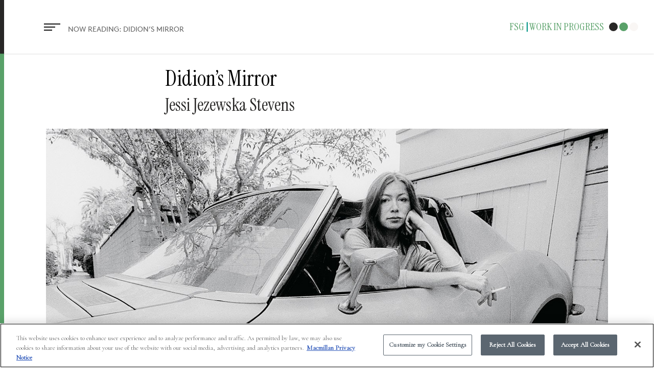

--- FILE ---
content_type: text/html; charset=UTF-8
request_url: https://fsgworkinprogress.com/2019/12/05/didions-mirror/
body_size: 26872
content:
<!doctype html>


<html dir="ltr" lang="en-US" prefix="og: https://ogp.me/ns#" class="no-js">
<head>

<!-- Age Gate Code start -->
<script>
let ageConfirmed;
ageConfirmed = false;
</script>
<!-- Age Gate Code end -->

<!-- OneTrust Cookies Consent Notice start -->
<script type="text/javascript"
src="https://cdn.cookielaw.org/consent/55a07bfd-83ab-4221-9ceb-5d841b78d750-test/OtA
utoBlock.js" ></script>
<script src="https://cdn.cookielaw.org/scripttemplates/otSDKStub.js"
type="text/javascript" charset="UTF-8"
data-domain-script="55a07bfd-83ab-4221-9ceb-5d841b78d750-test" ></script>
<script type="text/javascript">
function OptanonWrapper() { }
</script>
<!-- OneTrust Cookies Consent Notice end -->




<!-- Meta Tags -->


<meta http-equiv="Content-Type" content="text/html; charset=UTF-8" />


	<meta name="viewport" content="width=device-width, initial-scale=1, maximum-scale=1, user-scalable=0" />

	

<!--Shortcut icon-->
	<link rel="shortcut icon" href="https://fsgworkinprogress.com/wp-content/uploads/2017/06/wip-favicon.png" />

<title>Didion’s Mirror | Work in Progress</title>

		<!-- All in One SEO 4.9.3 - aioseo.com -->
	<meta name="description" content="An essay on Joan Didion, by Jessi Jezewska Stevens." />
	<meta name="robots" content="max-image-preview:large" />
	<meta name="author" content="Farrar, Straus and Giroux"/>
	<link rel="canonical" href="https://fsgworkinprogress.com/2019/12/05/didions-mirror/" />
	<meta name="generator" content="All in One SEO (AIOSEO) 4.9.3" />
		<meta property="og:locale" content="en_US" />
		<meta property="og:site_name" content="Work in Progress" />
		<meta property="og:type" content="article" />
		<meta property="og:title" content="Didion’s Mirror | Work in Progress" />
		<meta property="og:description" content="An essay on Joan Didion, by Jessi Jezewska Stevens." />
		<meta property="og:url" content="https://fsgworkinprogress.com/2019/12/05/didions-mirror/" />
		<meta property="og:image" content="https://fsgworkinprogress.com/wp-content/uploads/2019/12/2019-12-04.jpg" />
		<meta property="og:image:secure_url" content="https://fsgworkinprogress.com/wp-content/uploads/2019/12/2019-12-04.jpg" />
		<meta property="og:image:width" content="1650" />
		<meta property="og:image:height" content="907" />
		<meta property="article:published_time" content="2019-12-05T17:44:57+00:00" />
		<meta property="article:modified_time" content="2019-12-05T17:44:57+00:00" />
		<meta property="article:publisher" content="http://facebook.com/fsgbooks" />
		<meta name="twitter:card" content="summary" />
		<meta name="twitter:site" content="@fsgbooks" />
		<meta name="twitter:title" content="Didion’s Mirror | Work in Progress" />
		<meta name="twitter:description" content="An essay on Joan Didion, by Jessi Jezewska Stevens." />
		<meta name="twitter:creator" content="@fsgbooks" />
		<meta name="twitter:image" content="https://fsgworkinprogress.com/wp-content/uploads/2019/12/2019-12-04.jpg" />
		<script type="application/ld+json" class="aioseo-schema">
			{"@context":"https:\/\/schema.org","@graph":[{"@type":"Article","@id":"https:\/\/fsgworkinprogress.com\/2019\/12\/05\/didions-mirror\/#article","name":"Didion\u2019s Mirror | Work in Progress","headline":"Didion\u2019s Mirror","author":{"@id":"https:\/\/fsgworkinprogress.com\/author\/workinprogress\/#author"},"publisher":{"@id":"https:\/\/fsgworkinprogress.com\/#organization"},"image":{"@type":"ImageObject","url":"https:\/\/fsgworkinprogress.com\/wp-content\/uploads\/2019\/12\/2019-12-04.jpg","width":1650,"height":907},"datePublished":"2019-12-05T12:44:57-05:00","dateModified":"2019-12-05T12:44:57-05:00","inLanguage":"en-US","mainEntityOfPage":{"@id":"https:\/\/fsgworkinprogress.com\/2019\/12\/05\/didions-mirror\/#webpage"},"isPartOf":{"@id":"https:\/\/fsgworkinprogress.com\/2019\/12\/05\/didions-mirror\/#webpage"},"articleSection":"Essays, On Writers"},{"@type":"BreadcrumbList","@id":"https:\/\/fsgworkinprogress.com\/2019\/12\/05\/didions-mirror\/#breadcrumblist","itemListElement":[{"@type":"ListItem","@id":"https:\/\/fsgworkinprogress.com#listItem","position":1,"name":"Home","item":"https:\/\/fsgworkinprogress.com","nextItem":{"@type":"ListItem","@id":"https:\/\/fsgworkinprogress.com\/category\/on-writers\/#listItem","name":"On Writers"}},{"@type":"ListItem","@id":"https:\/\/fsgworkinprogress.com\/category\/on-writers\/#listItem","position":2,"name":"On Writers","item":"https:\/\/fsgworkinprogress.com\/category\/on-writers\/","nextItem":{"@type":"ListItem","@id":"https:\/\/fsgworkinprogress.com\/2019\/12\/05\/didions-mirror\/#listItem","name":"Didion\u2019s Mirror"},"previousItem":{"@type":"ListItem","@id":"https:\/\/fsgworkinprogress.com#listItem","name":"Home"}},{"@type":"ListItem","@id":"https:\/\/fsgworkinprogress.com\/2019\/12\/05\/didions-mirror\/#listItem","position":3,"name":"Didion\u2019s Mirror","previousItem":{"@type":"ListItem","@id":"https:\/\/fsgworkinprogress.com\/category\/on-writers\/#listItem","name":"On Writers"}}]},{"@type":"Organization","@id":"https:\/\/fsgworkinprogress.com\/#organization","name":"FSG Work in Progress","description":"Presented by FARRAR, STRAUS and GIROUX","url":"https:\/\/fsgworkinprogress.com\/","sameAs":["http:\/\/twitter.com\/fsgbooks","http:\/\/instagram.com\/fsgbooks"]},{"@type":"Person","@id":"https:\/\/fsgworkinprogress.com\/author\/workinprogress\/#author","url":"https:\/\/fsgworkinprogress.com\/author\/workinprogress\/","name":"Farrar, Straus and Giroux"},{"@type":"WebPage","@id":"https:\/\/fsgworkinprogress.com\/2019\/12\/05\/didions-mirror\/#webpage","url":"https:\/\/fsgworkinprogress.com\/2019\/12\/05\/didions-mirror\/","name":"Didion\u2019s Mirror | Work in Progress","description":"An essay on Joan Didion, by Jessi Jezewska Stevens.","inLanguage":"en-US","isPartOf":{"@id":"https:\/\/fsgworkinprogress.com\/#website"},"breadcrumb":{"@id":"https:\/\/fsgworkinprogress.com\/2019\/12\/05\/didions-mirror\/#breadcrumblist"},"author":{"@id":"https:\/\/fsgworkinprogress.com\/author\/workinprogress\/#author"},"creator":{"@id":"https:\/\/fsgworkinprogress.com\/author\/workinprogress\/#author"},"image":{"@type":"ImageObject","url":"https:\/\/fsgworkinprogress.com\/wp-content\/uploads\/2019\/12\/2019-12-04.jpg","@id":"https:\/\/fsgworkinprogress.com\/2019\/12\/05\/didions-mirror\/#mainImage","width":1650,"height":907},"primaryImageOfPage":{"@id":"https:\/\/fsgworkinprogress.com\/2019\/12\/05\/didions-mirror\/#mainImage"},"datePublished":"2019-12-05T12:44:57-05:00","dateModified":"2019-12-05T12:44:57-05:00"},{"@type":"WebSite","@id":"https:\/\/fsgworkinprogress.com\/#website","url":"https:\/\/fsgworkinprogress.com\/","name":"Work in Progress","description":"Presented by FARRAR, STRAUS and GIROUX","inLanguage":"en-US","publisher":{"@id":"https:\/\/fsgworkinprogress.com\/#organization"}}]}
		</script>
		<!-- All in One SEO -->

<link rel='dns-prefetch' href='//fonts.googleapis.com' />
<link rel="alternate" type="application/rss+xml" title="Work in Progress &raquo; Feed" href="https://fsgworkinprogress.com/feed/" />
<link rel="alternate" type="application/rss+xml" title="Work in Progress &raquo; Comments Feed" href="https://fsgworkinprogress.com/comments/feed/" />
<link rel="alternate" title="oEmbed (JSON)" type="application/json+oembed" href="https://fsgworkinprogress.com/wp-json/oembed/1.0/embed?url=https%3A%2F%2Ffsgworkinprogress.com%2F2019%2F12%2F05%2Fdidions-mirror%2F" />
<link rel="alternate" title="oEmbed (XML)" type="text/xml+oembed" href="https://fsgworkinprogress.com/wp-json/oembed/1.0/embed?url=https%3A%2F%2Ffsgworkinprogress.com%2F2019%2F12%2F05%2Fdidions-mirror%2F&#038;format=xml" />
<style id='wp-img-auto-sizes-contain-inline-css' type='text/css'>
img:is([sizes=auto i],[sizes^="auto," i]){contain-intrinsic-size:3000px 1500px}
/*# sourceURL=wp-img-auto-sizes-contain-inline-css */
</style>
<style id='wp-emoji-styles-inline-css' type='text/css'>

	img.wp-smiley, img.emoji {
		display: inline !important;
		border: none !important;
		box-shadow: none !important;
		height: 1em !important;
		width: 1em !important;
		margin: 0 0.07em !important;
		vertical-align: -0.1em !important;
		background: none !important;
		padding: 0 !important;
	}
/*# sourceURL=wp-emoji-styles-inline-css */
</style>
<style id='wp-block-library-inline-css' type='text/css'>
:root{--wp-block-synced-color:#7a00df;--wp-block-synced-color--rgb:122,0,223;--wp-bound-block-color:var(--wp-block-synced-color);--wp-editor-canvas-background:#ddd;--wp-admin-theme-color:#007cba;--wp-admin-theme-color--rgb:0,124,186;--wp-admin-theme-color-darker-10:#006ba1;--wp-admin-theme-color-darker-10--rgb:0,107,160.5;--wp-admin-theme-color-darker-20:#005a87;--wp-admin-theme-color-darker-20--rgb:0,90,135;--wp-admin-border-width-focus:2px}@media (min-resolution:192dpi){:root{--wp-admin-border-width-focus:1.5px}}.wp-element-button{cursor:pointer}:root .has-very-light-gray-background-color{background-color:#eee}:root .has-very-dark-gray-background-color{background-color:#313131}:root .has-very-light-gray-color{color:#eee}:root .has-very-dark-gray-color{color:#313131}:root .has-vivid-green-cyan-to-vivid-cyan-blue-gradient-background{background:linear-gradient(135deg,#00d084,#0693e3)}:root .has-purple-crush-gradient-background{background:linear-gradient(135deg,#34e2e4,#4721fb 50%,#ab1dfe)}:root .has-hazy-dawn-gradient-background{background:linear-gradient(135deg,#faaca8,#dad0ec)}:root .has-subdued-olive-gradient-background{background:linear-gradient(135deg,#fafae1,#67a671)}:root .has-atomic-cream-gradient-background{background:linear-gradient(135deg,#fdd79a,#004a59)}:root .has-nightshade-gradient-background{background:linear-gradient(135deg,#330968,#31cdcf)}:root .has-midnight-gradient-background{background:linear-gradient(135deg,#020381,#2874fc)}:root{--wp--preset--font-size--normal:16px;--wp--preset--font-size--huge:42px}.has-regular-font-size{font-size:1em}.has-larger-font-size{font-size:2.625em}.has-normal-font-size{font-size:var(--wp--preset--font-size--normal)}.has-huge-font-size{font-size:var(--wp--preset--font-size--huge)}.has-text-align-center{text-align:center}.has-text-align-left{text-align:left}.has-text-align-right{text-align:right}.has-fit-text{white-space:nowrap!important}#end-resizable-editor-section{display:none}.aligncenter{clear:both}.items-justified-left{justify-content:flex-start}.items-justified-center{justify-content:center}.items-justified-right{justify-content:flex-end}.items-justified-space-between{justify-content:space-between}.screen-reader-text{border:0;clip-path:inset(50%);height:1px;margin:-1px;overflow:hidden;padding:0;position:absolute;width:1px;word-wrap:normal!important}.screen-reader-text:focus{background-color:#ddd;clip-path:none;color:#444;display:block;font-size:1em;height:auto;left:5px;line-height:normal;padding:15px 23px 14px;text-decoration:none;top:5px;width:auto;z-index:100000}html :where(.has-border-color){border-style:solid}html :where([style*=border-top-color]){border-top-style:solid}html :where([style*=border-right-color]){border-right-style:solid}html :where([style*=border-bottom-color]){border-bottom-style:solid}html :where([style*=border-left-color]){border-left-style:solid}html :where([style*=border-width]){border-style:solid}html :where([style*=border-top-width]){border-top-style:solid}html :where([style*=border-right-width]){border-right-style:solid}html :where([style*=border-bottom-width]){border-bottom-style:solid}html :where([style*=border-left-width]){border-left-style:solid}html :where(img[class*=wp-image-]){height:auto;max-width:100%}:where(figure){margin:0 0 1em}html :where(.is-position-sticky){--wp-admin--admin-bar--position-offset:var(--wp-admin--admin-bar--height,0px)}@media screen and (max-width:600px){html :where(.is-position-sticky){--wp-admin--admin-bar--position-offset:0px}}

/*# sourceURL=wp-block-library-inline-css */
</style><style id='global-styles-inline-css' type='text/css'>
:root{--wp--preset--aspect-ratio--square: 1;--wp--preset--aspect-ratio--4-3: 4/3;--wp--preset--aspect-ratio--3-4: 3/4;--wp--preset--aspect-ratio--3-2: 3/2;--wp--preset--aspect-ratio--2-3: 2/3;--wp--preset--aspect-ratio--16-9: 16/9;--wp--preset--aspect-ratio--9-16: 9/16;--wp--preset--color--black: #000000;--wp--preset--color--cyan-bluish-gray: #abb8c3;--wp--preset--color--white: #ffffff;--wp--preset--color--pale-pink: #f78da7;--wp--preset--color--vivid-red: #cf2e2e;--wp--preset--color--luminous-vivid-orange: #ff6900;--wp--preset--color--luminous-vivid-amber: #fcb900;--wp--preset--color--light-green-cyan: #7bdcb5;--wp--preset--color--vivid-green-cyan: #00d084;--wp--preset--color--pale-cyan-blue: #8ed1fc;--wp--preset--color--vivid-cyan-blue: #0693e3;--wp--preset--color--vivid-purple: #9b51e0;--wp--preset--color--wpada-black: #000000;--wp--preset--color--wpada-red: #cf2e2e;--wp--preset--color--wpada-burnt-orange: #BD4F00;--wp--preset--color--wpada-dark-azurer: #003366;--wp--preset--color--wpada-navy-blue: #000080;--wp--preset--color--wpada-green: #006600;--wp--preset--color--wpada-sky-blue: #007E9E;--wp--preset--color--wpada-dark-purple: #610061;--wp--preset--color--wpada-purple: #800080;--wp--preset--color--wpada-gray: #757575;--wp--preset--color--wpada-dark-gray: #313131;--wp--preset--gradient--vivid-cyan-blue-to-vivid-purple: linear-gradient(135deg,rgb(6,147,227) 0%,rgb(155,81,224) 100%);--wp--preset--gradient--light-green-cyan-to-vivid-green-cyan: linear-gradient(135deg,rgb(122,220,180) 0%,rgb(0,208,130) 100%);--wp--preset--gradient--luminous-vivid-amber-to-luminous-vivid-orange: linear-gradient(135deg,rgb(252,185,0) 0%,rgb(255,105,0) 100%);--wp--preset--gradient--luminous-vivid-orange-to-vivid-red: linear-gradient(135deg,rgb(255,105,0) 0%,rgb(207,46,46) 100%);--wp--preset--gradient--very-light-gray-to-cyan-bluish-gray: linear-gradient(135deg,rgb(238,238,238) 0%,rgb(169,184,195) 100%);--wp--preset--gradient--cool-to-warm-spectrum: linear-gradient(135deg,rgb(74,234,220) 0%,rgb(151,120,209) 20%,rgb(207,42,186) 40%,rgb(238,44,130) 60%,rgb(251,105,98) 80%,rgb(254,248,76) 100%);--wp--preset--gradient--blush-light-purple: linear-gradient(135deg,rgb(255,206,236) 0%,rgb(152,150,240) 100%);--wp--preset--gradient--blush-bordeaux: linear-gradient(135deg,rgb(254,205,165) 0%,rgb(254,45,45) 50%,rgb(107,0,62) 100%);--wp--preset--gradient--luminous-dusk: linear-gradient(135deg,rgb(255,203,112) 0%,rgb(199,81,192) 50%,rgb(65,88,208) 100%);--wp--preset--gradient--pale-ocean: linear-gradient(135deg,rgb(255,245,203) 0%,rgb(182,227,212) 50%,rgb(51,167,181) 100%);--wp--preset--gradient--electric-grass: linear-gradient(135deg,rgb(202,248,128) 0%,rgb(113,206,126) 100%);--wp--preset--gradient--midnight: linear-gradient(135deg,rgb(2,3,129) 0%,rgb(40,116,252) 100%);--wp--preset--font-size--small: 13px;--wp--preset--font-size--medium: 20px;--wp--preset--font-size--large: 36px;--wp--preset--font-size--x-large: 42px;--wp--preset--font-size--wpada-small-percent: 14px;--wp--preset--font-size--wpada-regular-percent: 16px;--wp--preset--font-size--wpada-large-percent: 25px;--wp--preset--font-size--wpada-larger-percent: 32px;--wp--preset--font-size--wpada-largest-percent: 37px;--wp--preset--spacing--20: 0.44rem;--wp--preset--spacing--30: 0.67rem;--wp--preset--spacing--40: 1rem;--wp--preset--spacing--50: 1.5rem;--wp--preset--spacing--60: 2.25rem;--wp--preset--spacing--70: 3.38rem;--wp--preset--spacing--80: 5.06rem;--wp--preset--shadow--natural: 6px 6px 9px rgba(0, 0, 0, 0.2);--wp--preset--shadow--deep: 12px 12px 50px rgba(0, 0, 0, 0.4);--wp--preset--shadow--sharp: 6px 6px 0px rgba(0, 0, 0, 0.2);--wp--preset--shadow--outlined: 6px 6px 0px -3px rgb(255, 255, 255), 6px 6px rgb(0, 0, 0);--wp--preset--shadow--crisp: 6px 6px 0px rgb(0, 0, 0);}:root { --wp--style--global--content-size: 1300px;--wp--style--global--wide-size: 1300px; }:where(body) { margin: 0; }.wp-site-blocks > .alignleft { float: left; margin-right: 2em; }.wp-site-blocks > .alignright { float: right; margin-left: 2em; }.wp-site-blocks > .aligncenter { justify-content: center; margin-left: auto; margin-right: auto; }:where(.is-layout-flex){gap: 0.5em;}:where(.is-layout-grid){gap: 0.5em;}.is-layout-flow > .alignleft{float: left;margin-inline-start: 0;margin-inline-end: 2em;}.is-layout-flow > .alignright{float: right;margin-inline-start: 2em;margin-inline-end: 0;}.is-layout-flow > .aligncenter{margin-left: auto !important;margin-right: auto !important;}.is-layout-constrained > .alignleft{float: left;margin-inline-start: 0;margin-inline-end: 2em;}.is-layout-constrained > .alignright{float: right;margin-inline-start: 2em;margin-inline-end: 0;}.is-layout-constrained > .aligncenter{margin-left: auto !important;margin-right: auto !important;}.is-layout-constrained > :where(:not(.alignleft):not(.alignright):not(.alignfull)){max-width: var(--wp--style--global--content-size);margin-left: auto !important;margin-right: auto !important;}.is-layout-constrained > .alignwide{max-width: var(--wp--style--global--wide-size);}body .is-layout-flex{display: flex;}.is-layout-flex{flex-wrap: wrap;align-items: center;}.is-layout-flex > :is(*, div){margin: 0;}body .is-layout-grid{display: grid;}.is-layout-grid > :is(*, div){margin: 0;}body{padding-top: 0px;padding-right: 0px;padding-bottom: 0px;padding-left: 0px;}:root :where(.wp-element-button, .wp-block-button__link){background-color: #32373c;border-width: 0;color: #fff;font-family: inherit;font-size: inherit;font-style: inherit;font-weight: inherit;letter-spacing: inherit;line-height: inherit;padding-top: calc(0.667em + 2px);padding-right: calc(1.333em + 2px);padding-bottom: calc(0.667em + 2px);padding-left: calc(1.333em + 2px);text-decoration: none;text-transform: inherit;}.has-black-color{color: var(--wp--preset--color--black) !important;}.has-cyan-bluish-gray-color{color: var(--wp--preset--color--cyan-bluish-gray) !important;}.has-white-color{color: var(--wp--preset--color--white) !important;}.has-pale-pink-color{color: var(--wp--preset--color--pale-pink) !important;}.has-vivid-red-color{color: var(--wp--preset--color--vivid-red) !important;}.has-luminous-vivid-orange-color{color: var(--wp--preset--color--luminous-vivid-orange) !important;}.has-luminous-vivid-amber-color{color: var(--wp--preset--color--luminous-vivid-amber) !important;}.has-light-green-cyan-color{color: var(--wp--preset--color--light-green-cyan) !important;}.has-vivid-green-cyan-color{color: var(--wp--preset--color--vivid-green-cyan) !important;}.has-pale-cyan-blue-color{color: var(--wp--preset--color--pale-cyan-blue) !important;}.has-vivid-cyan-blue-color{color: var(--wp--preset--color--vivid-cyan-blue) !important;}.has-vivid-purple-color{color: var(--wp--preset--color--vivid-purple) !important;}.has-wpada-black-color{color: var(--wp--preset--color--wpada-black) !important;}.has-wpada-red-color{color: var(--wp--preset--color--wpada-red) !important;}.has-wpada-burnt-orange-color{color: var(--wp--preset--color--wpada-burnt-orange) !important;}.has-wpada-dark-azurer-color{color: var(--wp--preset--color--wpada-dark-azurer) !important;}.has-wpada-navy-blue-color{color: var(--wp--preset--color--wpada-navy-blue) !important;}.has-wpada-green-color{color: var(--wp--preset--color--wpada-green) !important;}.has-wpada-sky-blue-color{color: var(--wp--preset--color--wpada-sky-blue) !important;}.has-wpada-dark-purple-color{color: var(--wp--preset--color--wpada-dark-purple) !important;}.has-wpada-purple-color{color: var(--wp--preset--color--wpada-purple) !important;}.has-wpada-gray-color{color: var(--wp--preset--color--wpada-gray) !important;}.has-wpada-dark-gray-color{color: var(--wp--preset--color--wpada-dark-gray) !important;}.has-black-background-color{background-color: var(--wp--preset--color--black) !important;}.has-cyan-bluish-gray-background-color{background-color: var(--wp--preset--color--cyan-bluish-gray) !important;}.has-white-background-color{background-color: var(--wp--preset--color--white) !important;}.has-pale-pink-background-color{background-color: var(--wp--preset--color--pale-pink) !important;}.has-vivid-red-background-color{background-color: var(--wp--preset--color--vivid-red) !important;}.has-luminous-vivid-orange-background-color{background-color: var(--wp--preset--color--luminous-vivid-orange) !important;}.has-luminous-vivid-amber-background-color{background-color: var(--wp--preset--color--luminous-vivid-amber) !important;}.has-light-green-cyan-background-color{background-color: var(--wp--preset--color--light-green-cyan) !important;}.has-vivid-green-cyan-background-color{background-color: var(--wp--preset--color--vivid-green-cyan) !important;}.has-pale-cyan-blue-background-color{background-color: var(--wp--preset--color--pale-cyan-blue) !important;}.has-vivid-cyan-blue-background-color{background-color: var(--wp--preset--color--vivid-cyan-blue) !important;}.has-vivid-purple-background-color{background-color: var(--wp--preset--color--vivid-purple) !important;}.has-wpada-black-background-color{background-color: var(--wp--preset--color--wpada-black) !important;}.has-wpada-red-background-color{background-color: var(--wp--preset--color--wpada-red) !important;}.has-wpada-burnt-orange-background-color{background-color: var(--wp--preset--color--wpada-burnt-orange) !important;}.has-wpada-dark-azurer-background-color{background-color: var(--wp--preset--color--wpada-dark-azurer) !important;}.has-wpada-navy-blue-background-color{background-color: var(--wp--preset--color--wpada-navy-blue) !important;}.has-wpada-green-background-color{background-color: var(--wp--preset--color--wpada-green) !important;}.has-wpada-sky-blue-background-color{background-color: var(--wp--preset--color--wpada-sky-blue) !important;}.has-wpada-dark-purple-background-color{background-color: var(--wp--preset--color--wpada-dark-purple) !important;}.has-wpada-purple-background-color{background-color: var(--wp--preset--color--wpada-purple) !important;}.has-wpada-gray-background-color{background-color: var(--wp--preset--color--wpada-gray) !important;}.has-wpada-dark-gray-background-color{background-color: var(--wp--preset--color--wpada-dark-gray) !important;}.has-black-border-color{border-color: var(--wp--preset--color--black) !important;}.has-cyan-bluish-gray-border-color{border-color: var(--wp--preset--color--cyan-bluish-gray) !important;}.has-white-border-color{border-color: var(--wp--preset--color--white) !important;}.has-pale-pink-border-color{border-color: var(--wp--preset--color--pale-pink) !important;}.has-vivid-red-border-color{border-color: var(--wp--preset--color--vivid-red) !important;}.has-luminous-vivid-orange-border-color{border-color: var(--wp--preset--color--luminous-vivid-orange) !important;}.has-luminous-vivid-amber-border-color{border-color: var(--wp--preset--color--luminous-vivid-amber) !important;}.has-light-green-cyan-border-color{border-color: var(--wp--preset--color--light-green-cyan) !important;}.has-vivid-green-cyan-border-color{border-color: var(--wp--preset--color--vivid-green-cyan) !important;}.has-pale-cyan-blue-border-color{border-color: var(--wp--preset--color--pale-cyan-blue) !important;}.has-vivid-cyan-blue-border-color{border-color: var(--wp--preset--color--vivid-cyan-blue) !important;}.has-vivid-purple-border-color{border-color: var(--wp--preset--color--vivid-purple) !important;}.has-wpada-black-border-color{border-color: var(--wp--preset--color--wpada-black) !important;}.has-wpada-red-border-color{border-color: var(--wp--preset--color--wpada-red) !important;}.has-wpada-burnt-orange-border-color{border-color: var(--wp--preset--color--wpada-burnt-orange) !important;}.has-wpada-dark-azurer-border-color{border-color: var(--wp--preset--color--wpada-dark-azurer) !important;}.has-wpada-navy-blue-border-color{border-color: var(--wp--preset--color--wpada-navy-blue) !important;}.has-wpada-green-border-color{border-color: var(--wp--preset--color--wpada-green) !important;}.has-wpada-sky-blue-border-color{border-color: var(--wp--preset--color--wpada-sky-blue) !important;}.has-wpada-dark-purple-border-color{border-color: var(--wp--preset--color--wpada-dark-purple) !important;}.has-wpada-purple-border-color{border-color: var(--wp--preset--color--wpada-purple) !important;}.has-wpada-gray-border-color{border-color: var(--wp--preset--color--wpada-gray) !important;}.has-wpada-dark-gray-border-color{border-color: var(--wp--preset--color--wpada-dark-gray) !important;}.has-vivid-cyan-blue-to-vivid-purple-gradient-background{background: var(--wp--preset--gradient--vivid-cyan-blue-to-vivid-purple) !important;}.has-light-green-cyan-to-vivid-green-cyan-gradient-background{background: var(--wp--preset--gradient--light-green-cyan-to-vivid-green-cyan) !important;}.has-luminous-vivid-amber-to-luminous-vivid-orange-gradient-background{background: var(--wp--preset--gradient--luminous-vivid-amber-to-luminous-vivid-orange) !important;}.has-luminous-vivid-orange-to-vivid-red-gradient-background{background: var(--wp--preset--gradient--luminous-vivid-orange-to-vivid-red) !important;}.has-very-light-gray-to-cyan-bluish-gray-gradient-background{background: var(--wp--preset--gradient--very-light-gray-to-cyan-bluish-gray) !important;}.has-cool-to-warm-spectrum-gradient-background{background: var(--wp--preset--gradient--cool-to-warm-spectrum) !important;}.has-blush-light-purple-gradient-background{background: var(--wp--preset--gradient--blush-light-purple) !important;}.has-blush-bordeaux-gradient-background{background: var(--wp--preset--gradient--blush-bordeaux) !important;}.has-luminous-dusk-gradient-background{background: var(--wp--preset--gradient--luminous-dusk) !important;}.has-pale-ocean-gradient-background{background: var(--wp--preset--gradient--pale-ocean) !important;}.has-electric-grass-gradient-background{background: var(--wp--preset--gradient--electric-grass) !important;}.has-midnight-gradient-background{background: var(--wp--preset--gradient--midnight) !important;}.has-small-font-size{font-size: var(--wp--preset--font-size--small) !important;}.has-medium-font-size{font-size: var(--wp--preset--font-size--medium) !important;}.has-large-font-size{font-size: var(--wp--preset--font-size--large) !important;}.has-x-large-font-size{font-size: var(--wp--preset--font-size--x-large) !important;}.has-wpada-small-percent-font-size{font-size: var(--wp--preset--font-size--wpada-small-percent) !important;}.has-wpada-regular-percent-font-size{font-size: var(--wp--preset--font-size--wpada-regular-percent) !important;}.has-wpada-large-percent-font-size{font-size: var(--wp--preset--font-size--wpada-large-percent) !important;}.has-wpada-larger-percent-font-size{font-size: var(--wp--preset--font-size--wpada-larger-percent) !important;}.has-wpada-largest-percent-font-size{font-size: var(--wp--preset--font-size--wpada-largest-percent) !important;}
/*# sourceURL=global-styles-inline-css */
</style>

<link rel='stylesheet' id='contact-form-7-css' href='https://fsgworkinprogress.com/wp-content/plugins/contact-form-7/includes/css/styles.css?ver=6.1.4' type='text/css' media='all' />
<link rel='stylesheet' id='ce_responsive-css' href='https://fsgworkinprogress.com/wp-content/plugins/simple-embed-code/css/video-container.min.css?ver=2.5.1' type='text/css' media='all' />
<link rel='stylesheet' id='font-awesome-css' href='https://fsgworkinprogress.com/wp-content/themes/salient/css/font-awesome-legacy.min.css?ver=4.7.1' type='text/css' media='all' />
<link rel='stylesheet' id='parent-style-css' href='https://fsgworkinprogress.com/wp-content/themes/salient/style.css?ver=6.9' type='text/css' media='all' />
<link rel='stylesheet' id='salient-grid-system-css' href='https://fsgworkinprogress.com/wp-content/themes/salient/css/build/grid-system.css?ver=18.0.2' type='text/css' media='all' />
<link rel='stylesheet' id='main-styles-css' href='https://fsgworkinprogress.com/wp-content/themes/salient/css/build/style.css?ver=18.0.2' type='text/css' media='all' />
<link rel='stylesheet' id='nectar-single-styles-css' href='https://fsgworkinprogress.com/wp-content/themes/salient/css/build/single.css?ver=18.0.2' type='text/css' media='all' />
<link rel='stylesheet' id='nectar-cf7-css' href='https://fsgworkinprogress.com/wp-content/themes/salient/css/build/third-party/cf7.css?ver=18.0.2' type='text/css' media='all' />
<link rel='stylesheet' id='nectar_default_font_open_sans-css' href='https://fonts.googleapis.com/css?family=Open+Sans%3A300%2C400%2C600%2C700&#038;subset=latin%2Clatin-ext' type='text/css' media='all' />
<link rel='stylesheet' id='responsive-css' href='https://fsgworkinprogress.com/wp-content/themes/salient/css/build/responsive.css?ver=18.0.2' type='text/css' media='all' />
<link rel='stylesheet' id='skin-ascend-css' href='https://fsgworkinprogress.com/wp-content/themes/salient/css/build/ascend.css?ver=18.0.2' type='text/css' media='all' />
<link rel='stylesheet' id='salient-wp-menu-dynamic-css' href='https://fsgworkinprogress.com/wp-content/uploads/salient/menu-dynamic.css?ver=83589' type='text/css' media='all' />
<link rel='stylesheet' id='dynamic-css-css' href='https://fsgworkinprogress.com/wp-content/uploads/salient/salient-dynamic-styles-multi-id-1.css?ver=85531' type='text/css' media='all' />
<style id='dynamic-css-inline-css' type='text/css'>
#page-header-bg[data-post-hs="default_minimal"] .inner-wrap{text-align:center}#page-header-bg[data-post-hs="default_minimal"] .inner-wrap >a,.material #page-header-bg.fullscreen-header .inner-wrap >a{color:#fff;font-weight:600;border:var(--nectar-border-thickness) solid rgba(255,255,255,0.4);padding:4px 10px;margin:5px 6px 0px 5px;display:inline-block;transition:all 0.2s ease;-webkit-transition:all 0.2s ease;font-size:14px;line-height:18px}body.material #page-header-bg.fullscreen-header .inner-wrap >a{margin-bottom:15px;}body.material #page-header-bg.fullscreen-header .inner-wrap >a{border:none;padding:6px 10px}body[data-button-style^="rounded"] #page-header-bg[data-post-hs="default_minimal"] .inner-wrap >a,body[data-button-style^="rounded"].material #page-header-bg.fullscreen-header .inner-wrap >a{border-radius:100px}body.single [data-post-hs="default_minimal"] #single-below-header span,body.single .heading-title[data-header-style="default_minimal"] #single-below-header span{line-height:14px;}#page-header-bg[data-post-hs="default_minimal"] #single-below-header{text-align:center;position:relative;z-index:100}#page-header-bg[data-post-hs="default_minimal"] #single-below-header span{float:none;display:inline-block}#page-header-bg[data-post-hs="default_minimal"] .inner-wrap >a:hover,#page-header-bg[data-post-hs="default_minimal"] .inner-wrap >a:focus{border-color:transparent}#page-header-bg.fullscreen-header .avatar,#page-header-bg[data-post-hs="default_minimal"] .avatar{border-radius:100%}#page-header-bg.fullscreen-header .meta-author span,#page-header-bg[data-post-hs="default_minimal"] .meta-author span{display:block}#page-header-bg.fullscreen-header .meta-author img{margin-bottom:0;height:50px;width:auto}#page-header-bg[data-post-hs="default_minimal"] .meta-author img{margin-bottom:0;height:40px;width:auto}#page-header-bg[data-post-hs="default_minimal"] .author-section{position:absolute;bottom:30px}#page-header-bg.fullscreen-header .meta-author,#page-header-bg[data-post-hs="default_minimal"] .meta-author{font-size:18px}#page-header-bg.fullscreen-header .author-section .meta-date,#page-header-bg[data-post-hs="default_minimal"] .author-section .meta-date{font-size:12px;color:rgba(255,255,255,0.8)}#page-header-bg.fullscreen-header .author-section .meta-date i{font-size:12px}#page-header-bg[data-post-hs="default_minimal"] .author-section .meta-date i{font-size:11px;line-height:14px}#page-header-bg[data-post-hs="default_minimal"] .author-section .avatar-post-info{position:relative;top:-5px}#page-header-bg.fullscreen-header .author-section a,#page-header-bg[data-post-hs="default_minimal"] .author-section a{display:block;margin-bottom:-2px}#page-header-bg[data-post-hs="default_minimal"] .author-section a{font-size:14px;line-height:14px}#page-header-bg.fullscreen-header .author-section a:hover,#page-header-bg[data-post-hs="default_minimal"] .author-section a:hover{color:rgba(255,255,255,0.85)!important}#page-header-bg.fullscreen-header .author-section,#page-header-bg[data-post-hs="default_minimal"] .author-section{width:100%;z-index:10;text-align:center}#page-header-bg.fullscreen-header .author-section{margin-top:25px;}#page-header-bg.fullscreen-header .author-section span,#page-header-bg[data-post-hs="default_minimal"] .author-section span{padding-left:0;line-height:20px;font-size:20px}#page-header-bg.fullscreen-header .author-section .avatar-post-info,#page-header-bg[data-post-hs="default_minimal"] .author-section .avatar-post-info{margin-left:10px}#page-header-bg.fullscreen-header .author-section .avatar-post-info,#page-header-bg.fullscreen-header .author-section .meta-author,#page-header-bg[data-post-hs="default_minimal"] .author-section .avatar-post-info,#page-header-bg[data-post-hs="default_minimal"] .author-section .meta-author{text-align:left;display:inline-block;top:9px}@media only screen and (min-width :690px) and (max-width :999px){body.single-post #page-header-bg[data-post-hs="default_minimal"]{padding-top:10%;padding-bottom:10%;}}@media only screen and (max-width :690px){#ajax-content-wrap #page-header-bg[data-post-hs="default_minimal"] #single-below-header span:not(.rich-snippet-hidden),#ajax-content-wrap .row.heading-title[data-header-style="default_minimal"] .col.section-title span.meta-category{display:inline-block;}.container-wrap[data-remove-post-comment-number="0"][data-remove-post-author="0"][data-remove-post-date="0"] .heading-title[data-header-style="default_minimal"] #single-below-header > span,#page-header-bg[data-post-hs="default_minimal"] .span_6[data-remove-post-comment-number="0"][data-remove-post-author="0"][data-remove-post-date="0"] #single-below-header > span{padding:0 8px;}.container-wrap[data-remove-post-comment-number="0"][data-remove-post-author="0"][data-remove-post-date="0"] .heading-title[data-header-style="default_minimal"] #single-below-header span,#page-header-bg[data-post-hs="default_minimal"] .span_6[data-remove-post-comment-number="0"][data-remove-post-author="0"][data-remove-post-date="0"] #single-below-header span{font-size:13px;line-height:10px;}.material #page-header-bg.fullscreen-header .author-section{margin-top:5px;}#page-header-bg.fullscreen-header .author-section{bottom:20px;}#page-header-bg.fullscreen-header .author-section .meta-date:not(.updated){margin-top:-4px;display:block;}#page-header-bg.fullscreen-header .author-section .avatar-post-info{margin:10px 0 0 0;}}#page-header-bg h1,#page-header-bg .subheader,.nectar-box-roll .overlaid-content h1,.nectar-box-roll .overlaid-content .subheader,#page-header-bg #portfolio-nav a i,body .section-title #portfolio-nav a:hover i,.page-header-no-bg h1,.page-header-no-bg span,#page-header-bg #portfolio-nav a i,#page-header-bg span,#page-header-bg #single-below-header a:hover,#page-header-bg #single-below-header a:focus,#page-header-bg.fullscreen-header .author-section a{color:#ffffff!important;}body #page-header-bg .pinterest-share i,body #page-header-bg .facebook-share i,body #page-header-bg .linkedin-share i,body #page-header-bg .twitter-share i,body #page-header-bg .google-plus-share i,body #page-header-bg .icon-salient-heart,body #page-header-bg .icon-salient-heart-2{color:#ffffff;}#page-header-bg[data-post-hs="default_minimal"] .inner-wrap > a:not(:hover){color:#ffffff;border-color:rgba(255,255,255,0.4);}.single #page-header-bg #single-below-header > span{border-color:rgba(255,255,255,0.4);}body .section-title #portfolio-nav a:hover i{opacity:0.75;}.single #page-header-bg .blog-title #single-meta .nectar-social.hover > div a,.single #page-header-bg .blog-title #single-meta > div a,.single #page-header-bg .blog-title #single-meta ul .n-shortcode a,#page-header-bg .blog-title #single-meta .nectar-social.hover .share-btn{border-color:rgba(255,255,255,0.4);}.single #page-header-bg .blog-title #single-meta .nectar-social.hover > div a:hover,#page-header-bg .blog-title #single-meta .nectar-social.hover .share-btn:hover,.single #page-header-bg .blog-title #single-meta div > a:hover,.single #page-header-bg .blog-title #single-meta ul .n-shortcode a:hover,.single #page-header-bg .blog-title #single-meta ul li:not(.meta-share-count):hover > a{border-color:rgba(255,255,255,1);}.single #page-header-bg #single-meta div span,.single #page-header-bg #single-meta > div a,.single #page-header-bg #single-meta > div i{color:#ffffff!important;}.single #page-header-bg #single-meta ul .meta-share-count .nectar-social a i{color:rgba(255,255,255,0.7)!important;}.single #page-header-bg #single-meta ul .meta-share-count .nectar-social a:hover i{color:rgba(255,255,255,1)!important;}#header-space{background-color:#ffffff}@media only screen and (min-width:1000px){body #ajax-content-wrap.no-scroll{min-height:calc(100vh - 73px);height:calc(100vh - 73px)!important;}}@media only screen and (min-width:1000px){#page-header-wrap.fullscreen-header,#page-header-wrap.fullscreen-header #page-header-bg,html:not(.nectar-box-roll-loaded) .nectar-box-roll > #page-header-bg.fullscreen-header,.nectar_fullscreen_zoom_recent_projects,#nectar_fullscreen_rows:not(.afterLoaded) > div{height:calc(100vh - 72px);}.wpb_row.vc_row-o-full-height.top-level,.wpb_row.vc_row-o-full-height.top-level > .col.span_12{min-height:calc(100vh - 72px);}html:not(.nectar-box-roll-loaded) .nectar-box-roll > #page-header-bg.fullscreen-header{top:73px;}.nectar-slider-wrap[data-fullscreen="true"]:not(.loaded),.nectar-slider-wrap[data-fullscreen="true"]:not(.loaded) .swiper-container{height:calc(100vh - 71px)!important;}.admin-bar .nectar-slider-wrap[data-fullscreen="true"]:not(.loaded),.admin-bar .nectar-slider-wrap[data-fullscreen="true"]:not(.loaded) .swiper-container{height:calc(100vh - 71px - 32px)!important;}}.admin-bar[class*="page-template-template-no-header"] .wpb_row.vc_row-o-full-height.top-level,.admin-bar[class*="page-template-template-no-header"] .wpb_row.vc_row-o-full-height.top-level > .col.span_12{min-height:calc(100vh - 32px);}body[class*="page-template-template-no-header"] .wpb_row.vc_row-o-full-height.top-level,body[class*="page-template-template-no-header"] .wpb_row.vc_row-o-full-height.top-level > .col.span_12{min-height:100vh;}@media only screen and (max-width:999px){.using-mobile-browser #nectar_fullscreen_rows:not(.afterLoaded):not([data-mobile-disable="on"]) > div{height:calc(100vh - 93px);}.using-mobile-browser .wpb_row.vc_row-o-full-height.top-level,.using-mobile-browser .wpb_row.vc_row-o-full-height.top-level > .col.span_12,[data-permanent-transparent="1"].using-mobile-browser .wpb_row.vc_row-o-full-height.top-level,[data-permanent-transparent="1"].using-mobile-browser .wpb_row.vc_row-o-full-height.top-level > .col.span_12{min-height:calc(100vh - 93px);}html:not(.nectar-box-roll-loaded) .nectar-box-roll > #page-header-bg.fullscreen-header,.nectar_fullscreen_zoom_recent_projects,.nectar-slider-wrap[data-fullscreen="true"]:not(.loaded),.nectar-slider-wrap[data-fullscreen="true"]:not(.loaded) .swiper-container,#nectar_fullscreen_rows:not(.afterLoaded):not([data-mobile-disable="on"]) > div{height:calc(100vh - 40px);}.wpb_row.vc_row-o-full-height.top-level,.wpb_row.vc_row-o-full-height.top-level > .col.span_12{min-height:calc(100vh - 40px);}body[data-transparent-header="false"] #ajax-content-wrap.no-scroll{min-height:calc(100vh - 40px);height:calc(100vh - 40px);}}.screen-reader-text,.nectar-skip-to-content:not(:focus){border:0;clip:rect(1px,1px,1px,1px);clip-path:inset(50%);height:1px;margin:-1px;overflow:hidden;padding:0;position:absolute!important;width:1px;word-wrap:normal!important;}.row .col img:not([srcset]){width:auto;}.row .col img.img-with-animation.nectar-lazy:not([srcset]){width:100%;}
#slide-out-widget-area .inner .off-canvas-menu-container li>a {font-family: 'Instrument Serif'!important;}

.single #single-below-header {display: none!important;}

@font-face {
    font-family: "Brown-Regular";
    src:url("/fonts/lineto-brown-regular.eot");
    src:url("/fonts/lineto-brown-regular.eot?#iefix") format("embedded-opentype"),
        url("/fonts/lineto-brown-regular.woff2") format("woff2"),
        url("/fonts/lineto-brown-regular.woff") format("woff");
    font-weight: normal;
    font-style: normal;
}

.header-logo-text {font-family: 'instrument serif'!important;}


body .nectar-button.medium {
    font-size: 12px;
    font-family: 'Brown-Regular'!important;} 

.comments-section {display: none!important;}   

.sharing-default-minimal {display: none!important;}
    
.wp-caption {background: none!important; border: none!important; color: #d6ccbe!important;     font-size: 70%;
    line-height: 130%; font-family:"Brown-Regular" !important;}
    


    
.wp-caption-text {font-family:"Brown-Regular" !important;     border-left: 4px solid #2d927c!important;
        max-width: 90%;
    width: auto;
    margin-left: 5%;
    display: inline-block;
    margin-bottom: 5px;
    background-color: #fff;
    box-shadow: 0px 10px 35px rgba(0,0,0,0.1);
}
.blog-single-title {font-family: 'Brown-Regular'!important;}
.head-logo-left-text {font-family: 'Brown-Regular'!important; color: #ddd4c8!important;}
header#top nav ul li a {color: #000000!important;}





table {
    border-collapse: collapse;
    border-spacing: 0;
}

body:not(.woocommerce-cart) .main-content table {border-top: 0px solid #ececec;}
body:not(.woocommerce-cart) .main-content tr td:first-child {border-left-width: 0px!important;}
body:not(.woocommerce-cart) .main-content td {border-style: none none none none!important;}

.buyLinks {
    text-align: left;
}

.buyLinks li {
    display: inline-block;
    width: 100px;
}

.no-touch .buyLinks img {
    -webkit-transition: all 0.4s;
    -moz-transition: all 0.4s;
    -ms-transition: all 0.4s;
    -o-transition: all 0.4s;
    transition: all 0.4s;
}

.no-touch .buyLinks img:hover {
    -webkit-transform: scale(1.2);
    -moz-transform: scale(1.2);
    -ms-transform: scale(1.2);
    -o-transform: scale(1.2);
    transform: scale(1.2);
}

.no-touch.no-csstransforms .buyLinks img {
    opacity: 1.0;
    filter: Alpha(Opacity=100);
}

.no-touch.no-csstransforms .buyLinks img:hover {
    opacity: 0.7;
    filter: Alpha(Opacity=70);
}
.order {
    margin-bottom: 30px;
}


.buyimage {
  float: left;
  clear: both;
}   

.buytitle {
  float: left;
  clear: both;
  font-family:"Brown-Regular" !important;
  letter-spacing: 1.0px!important;
} 

.buywritername{font-family:"Brown-Regular" !important;}


.buynow {font-family:"Brown-Regular" !important;}

#WIPbuy {
float: left;
display:block;
}

.fieldset, .img {
    border: 0;
}

#amazonbuy {
	opacity: .4;
	filter: Alpha(Opacity=40);
	filter: grayscale(100%);
}
#amazonbuy:hover {
	opacity: 1;
	filter: Alpha(Opacity=100);
	filter: grayscale(100%);
}

#bnbuy {
	opacity: .4;
	filter: Alpha(Opacity=40);
		filter: grayscale(100%);
	
}
#bnbuy:hover {
	opacity: 1;
	filter: Alpha(Opacity=100);
		filter: grayscale(100%);
}

#indiebuy {
	opacity: .4;
	filter: Alpha(Opacity=40);
		filter: grayscale(100%);
	
}
#indiebuy:hover {
	opacity: 1;
	filter: Alpha(Opacity=100);
		filter: grayscale(100%);
}

#powellsbuy {
	opacity: .4;
	filter: Alpha(Opacity=40);
		filter: grayscale(100%);
}
#powellsbuy:hover {
	opacity: 1;
	filter: Alpha(Opacity=100);
		filter: grayscale(100%);
}

#googlebuy {
	opacity: .4;
	filter: Alpha(Opacity=40);
		filter: grayscale(100%);
	
}
#googlebuy:hover {
	opacity: 1;
	filter: Alpha(Opacity=100);
		filter: grayscale(100%);
}

#applebuy {
	opacity: .4;
	filter: Alpha(Opacity=40);
		filter: grayscale(100%);
	
}
#applebuy:hover {
	opacity: 1;
	filter: Alpha(Opacity=100);
		filter: grayscale(100%);
}
.WIPchild img {max-width: 100px;!important}

.WIPchild {display:inline;float:left; 
	opacity: .4;
	filter: Alpha(Opacity=100);
	filter: grayscale(100%);}
	
.WIPchild:hover {display:inline;float:left;
	opacity: 1;
	filter: Alpha(Opacity=100);
	filter: grayscale(100%);}

#sidebar {font-family: "Brown-Regular"!important;}
#sidebar h4 {font-family:"Brown-Regular"!important; font-size: 17px!important; text-align: center!important;
    letter-spacing: 1.5px!important;}
#sidebar ul li a {border-bottom:1px solid #e2dbd6; line-height: 42px!important;}

.ascend #sidebar .widget.widget_categories li {border-bottom:1px solid #e2dbd6!important; line-height: 42px!important;}

.meta-author a:hover{
    text-decoration: none;

}



.alignright {display: none!important;}
table .alignright {display: none!important;}


.buynew {display: flex;
align-items: center;    
min-height:500px;
width: 48%;
line-height: 35px;
vertical-align: middle;
padding: 15px;}


.yuzo_meta_category {text-transform: uppercase!important; font-family: "Brown-Regular"!important;}


.fsg-read-more a {font-family: "Brown-Regular"!important;}
.fsg-cat-name {font-family: "Brown-Regular"!important;}
.main-date {font-family: "Brown-Regular"!important;}

.archive-date {font-family: "Brown-Regular"!important;}
.archive-title {font-family: "Brown-Regular"!important;}
.archive-kind {font-family: "Brown-Regular"!important;}

#home-container-wrapper .meta-category {font-family: "Brown-Regular"!important; font-size: 13px!important;
    letter-spacing: 1.5px;}
    
 #home-container-wrapper .odd-blog article .article-content-wrap .meta-data {bottom: 10px!important;}
    
#home-container-wrapper .even-blog article .article-content-wrap .meta-data {bottom: 12px!important;}   
    

#slide-out-widget-area .inner {min-height: 400px!important;}

#slide-out-widget-area .inner >div:first-of-type {padding-top: 25px!important;}


.ascend #header-outer {border-left-width: 10px;!important}
.side-border  {width: 10px;!important}

.wp-caption .wp-caption-text {text-align: left!important; letter-spacing: 1.5px!important;}

.subscribe-header-text {font-size: 17px!important; letter-spacing: 1.5px!important;}

@media only screen and (max-width: 999px) { p {padding-bottom: 22px!important;} }

.vsel-content h3 {font-family: "Brown-Regular"!important;}
.vsel-meta-link a {border-bottom:1px solid #2d927c;}

.blog-single-title em {line-height: 1px!important;}
    
.home-icon {list-style-type: none!important;}
.archive-horizontal {list-style-type: none!important;}
.searchbox-wrapper {list-style-type: none!important;}

.lines {width: 1.5rem!important; height: 2px!important;}
.lines:before {width: 1rem!important; height: 2px!important;}
.lines:after {width: 2rem!important; height: 2px!important;}
.lines {background-color:transparent!important;}

#gallery-1 img {
    border: 0px solid #cfcfcf!important;
    padding-left: 7%;
    padding-right: 7%;}

/*remove next for posts*/    
.home-blog-template .inner .next-posts, .home-blog-pre-2017-template .inner .next-posts {
    display:none!important;
}
/*remove previous for posts*/ 
.home-blog-template .inner .prev-posts {
    display:none!important;
}
/*# sourceURL=dynamic-css-inline-css */
</style>
<link rel='stylesheet' id='salient-child-style-css' href='https://fsgworkinprogress.com/wp-content/themes/fsgwip-child/style.css?ver=18.0.2' type='text/css' media='all' />
<link rel='stylesheet' id='wp-ada-compliance-styles-css' href='https://fsgworkinprogress.com/wp-content/plugins/wp-ada-compliance/styles.css?ver=1767528918' type='text/css' media='all' />
<link rel='stylesheet' id='redux-google-fonts-salient_redux-css' href='https://fonts.googleapis.com/css?family=Instrument+Serif%3A400%7CCormorant&#038;ver=6.9' type='text/css' media='all' />
<script type="text/javascript" src="https://fsgworkinprogress.com/wp-includes/js/jquery/jquery.min.js?ver=3.7.1" id="jquery-core-js"></script>
<script type="text/javascript" src="https://fsgworkinprogress.com/wp-includes/js/jquery/jquery-migrate.min.js?ver=3.4.1" id="jquery-migrate-js"></script>
<script></script><link rel="https://api.w.org/" href="https://fsgworkinprogress.com/wp-json/" /><link rel="alternate" title="JSON" type="application/json" href="https://fsgworkinprogress.com/wp-json/wp/v2/posts/154069" /><link rel="EditURI" type="application/rsd+xml" title="RSD" href="https://fsgworkinprogress.com/xmlrpc.php?rsd" />
<link rel='shortlink' href='https://fsgworkinprogress.com/?p=154069' />
<!-- Stream WordPress user activity plugin v4.1.1 -->
<script type="text/javascript"> var root = document.getElementsByTagName( "html" )[0]; root.setAttribute( "class", "js" ); </script><!-- START Google Consent Mode default script-->
<script> 
  // Define dataLayer and the gtag function. 
  window.dataLayer = window.dataLayer || []; 
  function gtag(){dataLayer.push(arguments);} 
 
  // Default ad_storage to 'denied'. 
  gtag('consent', 'default', { 
        ad_storage: "denied", 
        analytics_storage: "denied", 
        functionality_storage: "denied", 
        personalization_storage: "denied", 
        security_storage: "granted",  
        ad_user_data: "denied",
        ad_personalization: "denied", 
'wait_for_update': 500 
 
  }); 
</script>
<!-- END Google Consent Mode default script-->

<!-- Google Tag Manager -->
<script>(function(w,d,s,l,i){w[l]=w[l]||[];w[l].push({'gtm.start':
new Date().getTime(),event:'gtm.js'});var f=d.getElementsByTagName(s)[0],
j=d.createElement(s),dl=l!='dataLayer'?'&l='+l:'';j.async=true;j.src=
'https://www.googletagmanager.com/gtm.js?id='+i+dl;f.parentNode.insertBefore(j,f);
})(window,document,'script','dataLayer','GTM-T56CLHJ');</script>
<!-- End Google Tag Manager -->
<meta name="generator" content="Powered by WPBakery Page Builder - drag and drop page builder for WordPress."/>
<noscript><style> .wpb_animate_when_almost_visible { opacity: 1; }</style></noscript>
<!-- New GA Universal script June 2017 -->
<script>
  (function(i,s,o,g,r,a,m){i['GoogleAnalyticsObject']=r;i[r]=i[r]||function(){
  (i[r].q=i[r].q||[]).push(arguments)},i[r].l=1*new Date();a=s.createElement(o),
  m=s.getElementsByTagName(o)[0];a.async=1;a.src=g;m.parentNode.insertBefore(a,m)
  })(window,document,'script','https://www.google-analytics.com/analytics.js','ga');

  ga('create', 'UA-1012302-59', 'auto');
  ga('send', 'pageview');

</script>
<!-- END New GA Universal script June 2017 -->

<!-- START Google Consent Mode default script-->
<script> 
  // Define dataLayer and the gtag function. 
  window.dataLayer = window.dataLayer || []; 
  function gtag(){dataLayer.push(arguments);} 
 
  // Default ad_storage to 'denied'. 
  gtag('consent', 'default', { 
        ad_storage: "denied", 
        analytics_storage: "denied", 
        functionality_storage: "denied", 
        personalization_storage: "denied", 
        security_storage: "granted",  
        ad_user_data: "denied",
        ad_personalization: "denied", 
'wait_for_update': 500 
 
  }); 
</script>
<!-- END Google Consent Mode default script-->

<!-- Google Tag Manager -->
<script>(function(w,d,s,l,i){w[l]=w[l]||[];w[l].push({'gtm.start':
new Date().getTime(),event:'gtm.js'});var f=d.getElementsByTagName(s)[0],
j=d.createElement(s),dl=l!='dataLayer'?'&l='+l:'';j.async=true;j.src=
'https://www.googletagmanager.com/gtm.js?id='+i+dl;f.parentNode.insertBefore(j,f);
})(window,document,'script','dataLayer','GTM-T56CLHJ');</script>
<!-- End Google Tag Manager -->
 
<script>
jQuery.noConflict();
jQuery(document).ready(function(){
//var menuID = jQuery(‘#menu-item-11278’);
//findA = menuID.find(‘a’);
var menuID = jQuery("#menu-item-11278");
findA = menuID.find("a");
findA.click(function(event){
onClick="ga('send', 'event', 'Search', 'Click', 'LeftNav - Essays');"
});
});


</script>

<link data-pagespeed-no-defer data-nowprocket data-wpacu-skip data-no-optimize data-noptimize rel='stylesheet' id='main-styles-non-critical-css' href='https://fsgworkinprogress.com/wp-content/themes/salient/css/build/style-non-critical.css?ver=18.0.2' type='text/css' media='all' />
<link data-pagespeed-no-defer data-nowprocket data-wpacu-skip data-no-optimize data-noptimize rel='stylesheet' id='magnific-css' href='https://fsgworkinprogress.com/wp-content/themes/salient/css/build/plugins/magnific.css?ver=8.6.0' type='text/css' media='all' />
<link data-pagespeed-no-defer data-nowprocket data-wpacu-skip data-no-optimize data-noptimize rel='stylesheet' id='nectar-ocm-core-css' href='https://fsgworkinprogress.com/wp-content/themes/salient/css/build/off-canvas/core.css?ver=18.0.2' type='text/css' media='all' />
</head>


<body class="wp-singular post-template post-template-template-blog post-template-template-blog-php single single-post postid-154069 single-format-standard wp-theme-salient wp-child-theme-fsgwip-child ascend wpb-js-composer js-comp-ver-8.6.1 vc_responsive" data-extra-color1="#282726" data-extra-color2="#59a169" data-extra-color3="#f9f6f4" data-footer-reveal="false" data-header-format="default" data-header-breakpoint="1000" data-footer-reveal-shadow="none" data-dropdown-style="classic" data-cae="easeOutQuint" data-megamenu-width="contained" data-cad="1000" data-aie="zoom-out" data-ls="magnific" data-apte="standard" data-hhun="1" data-fancy-form-rcs="default" data-form-style="default" data-form-submit="default" data-is="inherit" data-button-style="default" data-header-inherit-rc="true" data-header-search="false" data-animated-anchors="true" data-ajax-transitions="false" data-full-width-header="true" data-slide-out-widget-area="true" data-slide-out-widget-area-style="slide-out-from-right" data-user-set-ocm="1" data-loading-animation="none" data-bg-header="false" data-ext-responsive="true" data-header-resize="0" data-header-color="custom"  data-cart="false" data-smooth-scrolling="0" data-permanent-transparent="false" data-responsive="1" >


 <div id="header-space" data-header-mobile-fixed='1'></div> 
<div id="header-outer" data-has-menu="false"  data-using-pr-menu="false" data-mobile-fixed="1" data-ptnm="false" data-lhe="animated_underline" data-user-set-bg="#ffffff" data-format="default" data-permanent-transparent="false" data-megamenu-rt="0" data-remove-fixed="0" data-cart="false" data-transparency-option="" data-box-shadow="small" data-shrink-num="6" data-full-width="true" data-using-secondary="0" data-using-logo="1" data-logo-height="17" data-m-logo-height="17" data-padding="28" data-header-resize="0">

		
    <header id="top">
		
		<div class="container">
			
			<div class="row">
                            
                                <div class="col span_9 col_last">
					
											<div class="slide-out-widget-area-toggle mobile-icon slide-out-from-right" data-icon-animation="simple-transform">
							<div> <a href="#sidewidgetarea" class="closed"> <span> <i class="lines-button x2"> <i class="lines"></i> </i> </span> </a> </div> 
       					</div>
										
					
					<nav>

													<ul class="buttons" data-user-set-ocm="1">

								
																	<li class="slide-out-widget-area-toggle" data-icon-animation="spin-and-transform">
										<div> <a href="#sidewidgetarea" class="closed"> <span> <i class="lines-button x2"> <i class="lines"></i> </i> </span> </a> </div> 
	       							</li>
															</ul>
						                                                <!--- Start 02/05/2017 add blog post title and header text --->
                                                <ul class="header-hidden">
                                                    <li>
                                                        <span class="blog-single-title"><span>Now reading: </span><span class="blog-single-title-display">Didion’s Mirror</span></span>                                                    </li>
                                                </ul>
                                                <!--- End 02/05/2017 add blog post title and header text --->
						<ul class="sf-menu">	
							<li class="no-menu-assigned"><a href="#">No menu assigned</a></li>						</ul>
						
					</nav>

					                                                        
				</div><!--/span_9-->
				  
				<div class="col span_3">
                                        <!--- Start 02/05/2017 add logo text --->
                                        <div class="header-logo-text header-hidden"><a href="/">FSG <span class="header-separator"><b>|</b></span> Work in progress</a></div>                                        <!--- End 02/05/2017 logo text --->
                                        
					<a id="logo" href="https://fsgworkinprogress.com" >
                                            
                                            <span style="background-color: #282726"></span>
                                            <span style="background-color: #59a169"></span>
                                            <span style="background-color: #f9f6f4"></span>
						 

					</a>

				</div><!--/span_3-->
				
				

				
			</div><!--/row-->
			
		</div><!--/container-->
		
	</header>
	<div class="ns-loading-cover"></div>		
	

</div><!--/header-outer-->



<div id="search-outer" class="nectar">
	<div id="search">
		<div class="container">
			 <div id="search-box">
				 <div class="inner-wrap">
					 <div class="col span_12">
						  <form role="search" action="https://fsgworkinprogress.com/" method="GET">
															<input type="text" name="s" id="s" value="Start Typing..." aria-label="Search" data-placeholder="Start Typing..." />
							
						
						<button aria-label="Search" class="search-box__button" type="submit">Search</button>						</form>
					</div><!--/span_12-->
				</div><!--/inner-wrap-->
			 </div><!--/search-box-->
			 <div id="close"><a href="#" role="button"><span class="screen-reader-text">Close Search</span>
				<span class="icon-salient-x" aria-hidden="true"></span>				 </a></div>
		 </div><!--/container-->
	</div><!--/search-->
</div><!--/search-outer-->
 


<div id="ajax-loading-screen" data-disable-fade-on-click="0" data-effect="standard" data-method="ajax">
	
			<div class="loading-icon none"> 
			                            <div class="material-icon">
                                <span style="background-color: #282726"></span>
                                <span style="background-color: #59a169"></span>
                                <span style="background-color: #f9f6f4"></span>
                            </div>
                        		</div>
	</div>

<div id="ajax-content-wrap">
<div class="side-border"></div>
<div class="container main-content" style="background-color:#ffffff;">
    <div class="row home-blog-template" data-post-title="Didion’s Mirror" data-post-link="/2019/12/05/didions-mirror/">
                        <!--- header --->        
                <div class="col span_12" style="margin:25px 0px;">
                    <div class="vc_col-sm-12 ">
                        <div class="vc_column-inner">
                            <div class="wpb_wrapper">
                                <div class="wpb_text_column wpb_content_element ">
                                    <div class="wpb_wrapper">
                                        <h1>Didion’s Mirror</h1>
                                        <h2 class="writer-text">Jessi Jezewska Stevens</h2>					
                                    </div>
                                </div>
                            </div> 
                        </div>
                    </div> 
                </div>
                <!--- End of header --->
                <!--- Feature image---->
                <div class="full-width-content">
                    <div class="col span_12">
                        <div class="vc_col-sm-12 wpb_column column_container">
                            <div class="vc_column-inner">
                                <div class="wpb_wrapper">
                                    <div class="img-with-aniamtion-wrap center">
                                        <div class="inner">
                                            <img width="1650" height="907" src="https://fsgworkinprogress.com/wp-content/uploads/2019/12/2019-12-04.jpg" class="attachment-full size-full wp-post-image" alt="" decoding="async" fetchpriority="high" srcset="https://fsgworkinprogress.com/wp-content/uploads/2019/12/2019-12-04.jpg 1650w, https://fsgworkinprogress.com/wp-content/uploads/2019/12/2019-12-04-300x165.jpg 300w, https://fsgworkinprogress.com/wp-content/uploads/2019/12/2019-12-04-768x422.jpg 768w, https://fsgworkinprogress.com/wp-content/uploads/2019/12/2019-12-04-502x276.jpg 502w" sizes="(max-width: 1650px) 100vw, 1650px" />                                                                                        <div class="prev-posts"><a href="https://fsgworkinprogress.com/2019/12/04/expanding-our-language/" rel="prev">PREVIOUS</a></div>
                                            <div class="next-posts"><a href="https://fsgworkinprogress.com/2019/12/06/cleanness-2/" rel="next">NEXT</a></div>
                                                                                    </div>
                                    </div>
                                </div> 
                            </div>
                        </div> 
                    </div>
                </div>
                <!--- End of feature image --->
                <!--- Display content --->
                <div class="content">
                    <div class="buynew">
<div class="buyimage"><img decoding="async" src="https://fsgworkinprogress.com/wp-content/uploads/2019/12/9780374150921.jpg"></div>
<div class="buynow"><span>BUY NOW</span></div>
<div id="WIPbuy">
<div class="WIPchild">
<div class="WIPchild"><a href="https://www.amazon.com/gp/product/0374150923/ref=as_li_tl?ie=UTF8&#038;tag=fswoinpr-20&#038;camp=1789&#038;creative=9325&#038;linkCode=as2&#038;creativeASIN=0374150923&#038;linkId=28b18078f8e61b4a9f547f0f483f47d7" onClick="ga('send', 'event', 'BuyLink', 'amazon', '9780374150921 Jessi Jezewska Stevens');" target="_blank"><img decoding="async" alt="Amazon.com" src="http://us.macmillan.com/static/macmillan/images/amazon-button.png" width="90" height="34" /></a></div>
</div>
<div class="WIPchild">
<div class="WIPchild"><a href="https://www.barnesandnoble.com/w/the-exhibition-of-persephone-q-jessi-jezewska-stevens/1131637431;jsessionid=6B25AFB789B3D687037CA08CEF97BEDB.prodny_store02-atgap02?ean=9780374150921" onClick="ga('send', 'event', 'BuyLink', 'bn', '9780374150921 Jessi Jezewska Stevens');" target="_blank"><img decoding="async" alt="Barnes and Noble" src="http://us.macmillan.com/static/macmillan/images/barnes-and-noble-button.png" width="90" height="34" /></a></div>
</div>
<div class="WIPchild">
<div class="WIPchild"><a href="https://www.indiebound.org/book/9780374150921?aff=macmillan" onClick="ga('send', 'event', 'BuyLink', 'indiebound', '9780374150921 Jessi Jezewska Stevens');" target="_blank"><img decoding="async" alt="IndieBound" src="http://us.macmillan.com/static/macmillan/images/indiebound-button.png" width="90" height="34" /></a></div>
</div>
<div class="WIPchild">
<div class="WIPchild"><a href="https://books.apple.com/us/book/the-exhibition-of-persephone-q/id1464541929" onClick="ga('send', 'event', 'BuyLink', 'apple', '9780374150921 Jessi Jezewska Stevens');" target="_blank"><img decoding="async" alt="ibooks" src="http://us.macmillan.com/static/macmillan/images/ibookstore-button.png" width="90" height="34" /></a></div>
</div>
<div class="WIPchild">
<div class="WIPchild"><a href="https://www.booksamillion.com/product/9780374150921?AID=42121&#038;PID=7992675&#038;cjevent=11d77d8e178411ea8209031e0a240614" onClick="ga('send', 'event', 'BuyLink', 'booksamillion', '9780374150921 Jessi Jezewska Stevens');" target="_blank"><img decoding="async" src="https://fsgworkinprog.wpengine.com/wp-content/uploads/2016/08/bamwhite.jpg" alt="BAM" width="90" height="34" /></a></div>
</div>
</div>
</div>
<p>On a visit home last year, on a late-night walk, my mother and I were talking books. We were still getting used to the idea that I would be publishing one myself, and something about the combination of this news and a mother’s impulse to advise, plus an adjacent article in <em>The New York Times</em>, led her to dredge up a well-worn phrase: “We tell ourselves stories in order to live.” </p>
<p>I am not especially fond of Didion’s old canard. I’m afraid I responded defensively. I’m sick of that idea, I said. I told my mother that maybe we ought to stop telling ourselves so many stories and simply face up to the fact of our own, unvarnished terror—maybe we’d be better off.</p>
<p>My mother is a biochemist, mild-mannered and of an exacting intelligence, the kind of woman who tends to disguise her many accomplishments behind a nervous, Midwestern modesty. She would tell you that I came by the impulse to write of my own initiative—the family is not especially literary—and that she herself is not especially well-read. But neither would be true. That I grew up watching her fill legal pads with notes for grants, as I now fill legal pads with notes for books, has more than a little to do with my current writing process. And in fact she has excellent taste in literature (seeing as she admires all the same authors I do, Didion included…). What I mean to say is that her opinion matters to me, not just because she is my mother, but because she is a demanding reader. Talking with her about contemporary fiction has led to some of my more productive, if occasionally frustrating, conversations about literary criticism, in part because her (unwarranted) insecurity delegates to me a level of authority I don’t naturally adopt: “Why do <em>you</em> like it?” she asks, when she finishes a book I’ve recommended. When I complain about my own manuscripts, her response is the same: Why do you like it? Why did you begin writing it at all? These are not easy questions. They cut straight to what one thinks a novel ought to do, and to the criteria by which it should be judged. I do not think the answer is: “in order to live.”   </p>
<p>In a pessimistic American era understandably in need of palliatives, Didion’s quote is often trotted out in the name of self-care: literature is a kind of spiritual <em>nourishment</em>; we tell stories as an exercise in collective healing, confession, and emotional indulgence. To me, this interpretation seems woefully divorced from Didion’s original context. The opening paragraph to “The White Album,” the titular essay from which the famous line is excerpted, ends like this: “We live entirely, especially if we are writers, by the imposition of a narrative line upon disparate images, by the ‘ideas’ with which we have learned to freeze the shifting phantasmagoria which is our actual experience.” The stories we tell ourselves, in other words, are delusions that make the ever-shifting and ephemeral nature of experience appear solid and stable as a bowl of fruit. But by the end of the essay, in which Didion recalls her own obsessive attempts to synthesize the chaos of 1960s California, she admits the futility of her attempt: “writing has not yet helped me to see what [experience] means.”</p>
<blockquote><p>Didion’s essays never were in search of stable meaning. She is the queen of miscellany and hypocrisy and paradox, of yoking together observations that undo and contradict each other.</p></blockquote>
<p>Didion’s essays never were in search of stable meaning. She is the queen of miscellany and hypocrisy and paradox, of yoking together observations that undo and contradict each other. These techniques preclude inertia: “The center was not holding,” as “Slouching Towards Bethlehem” begins. Her work is a product of the late ’60s, when the idea of stable centers was null, experience incoherent: the stock market was robust, girls were being kidnapped, boys were being drafted to kill, and macrobiotic diets were on the rise. When I ask my mother about this era, she recalls it as exhilarating, but also shameful, petty, absurd, an era in which she and her boyfriend’s mother helped him starve himself into a skeleton in order to avoid the draft. There is an integrity in <em>The White Album</em>’s refusal to make sweeping claims that the writer cannot take back. Maybe that isn’t what literature is here to do—to synthesize, resolve. Instead, we fall straight through the surface of Didion’s prose to plush carpets and Janis Joplin’s brandy-Benedictines and five-year-olds on acid, quaint kitchens in which lentils are “put on to soak,” to “<em>Vietnam, Saran-Wrap, diet pills, the Bomb.</em>” Generations of readers have become avid and devoted voyeurs of these Hollywood worlds. I read Didion for the eerie pleasures of documentation and fabrication, the intimate choreography of incompatible ephemera. Often I am so absorbed in the detail that I forget her point—and this, in fact, seems to be Didion’s very point, that there is no point, that an America in cultural revolution cannot be frozen. The center does not hold. This conviction in cultural instability has proved evergreen. She indirectly articulates something inarticulable, a mood and a nervousness that, resolution pending, endures in the America of today. </p>
<p>Didion is a master, in short, of extending a simple idea—a confusion, discomfort, an existential anxiety—through a long stretch of prose-time, so that we dwell in generalized doubt a little longer than we otherwise might. <em>The White Album</em>, especially, is filled with the absurdities and celebrities and conspiracy theories and cruelties that dogged Didion at this moment in her California life. In 1968, she tells us, she was living month-to-month in an old Victorian house in Hollywood, across the street from an experiment in communal living. This period also overlapped with a predilection for “intellectualizing,” for approaching experience as the raw material of meaning-making. She writes of her crazed attempts to read significance into court testimonies, newspaper articles, visits from sinister-seeming strangers who break into her home on the pretext of delivering a Chicken Delight no one had ordered. She was so obsessed with making meaning of the meaningless, she tells us, that she drove herself to a psychotic break. </p>
<p>The fundamental farce, and charm, of <em>The White Album</em>, and all of Didion’s essays, is the extent to which she hides the element of fiction in her earnest arrangement of seemingly objective facts:</p>
<p style="padding-left: 40px;">It was hard to surprise me in those years. It was hard to even get my attention. I was absorbed in my intellectualization, my obsessive-compulsive devices, my projection, and in the transcript of the Ferguson trial. A musician I had met a few years before called from a Ramada Inn in Tuscaloosa to tell me how to save myself through Scientology….I received a telephone call from a stranger in Montreal who seemed to want to enlist me in a narcotics operation. “Is it cool to talk on the telephone?” he asked several times. “Big Brother isn’t listening?” I said that I doubted it, although increasingly I did not.</p>
<p>This passage is rife with fibs, as are all summaries of a swath of life. But how captivating—how <em>clarified</em>—to cinch three to four years into one, neat state; it’s the simplification of summary, the speed, that lends the passage its jittery appeal. The musician from Tuscaloosa and the stranger from Montreal could not have called back-to-back, could not have been in cahoots, but that Didion presents these events one after the other  makes it seem they could; the very parallelism of the sentences (a musician from Tuscaloosa, a stranger from Montreal) suggests a connection beyond coincidence. The presentation suggests a hidden meaning. But what is imposed on these experiences here is not actual meaning, but syntax and convenience. The writer’s tyranny is revealed in the manipulation time. The effect is to highlight the prevailing sense that meaning, though everywhere suggested, has ultimately fled the scene.</p>
<p><em>Be specific</em> is a trope repeated in every creative writing workshop, too often inspiring thickets of description. Didion is a reminder that the only reason to be specific is to tempt the reader into inference: It seems that there is something to be gleaned from the clues of Tuscaloosa and Montreal, when in fact they “mean” nothing at all.</p>
<p>To Foucault, every text is a kind of “heterotopia,” a medium which, unlike space, is capable of juxtaposing completely contradictory items. For instance: Schrodinger’s cat is dead and alive—and also shopping for tuna at the Walmart down the road, hitchhiking, catnapping, and any other number of activities that are precluded by his being alive, or dead; by his simply being a cat. These declarations can hardly coexist! And yet this text exists. (Or does it, if it exists online?) Texts fix fantasy to specific sites, and literature is one: here you are in Hollywood, on Joan Didon’s coach, while she prepares for you an elaborate, low-calorie lunch; here you are, <em>Á la recherche du temps perdu</em>, in someone else’s thoughts. Literature operates on convenience: so many disparate things, so much time, can be gathered in a single sentence, chapter, book. Those spells are not cast, however, with the aim of making it easier to live, or even of making meaning, but rather of inviting the reader to infer, from a pared-down presentation of some kind of experience, a kind of descriptive truth about what it’s like to be alive. The result foregrounds uncertainty, the fragility of our understanding. The truths we can infer from literature, then, are more akin to characterization than meaning: e.g., the ‘60s were rife with hypocrisy, paradox, and doubt. <em>The White Album</em> highlights the kind of desperate uncertainty that, in that summer of 1968, drove Joan Didion to the brink of madness at a psychiatric clinic in Santa Monica. We tell ourselves stories in order to live, sometimes to our detriment. </p>
<blockquote><p>Literature operates on convenience: so many disparate things, so much time, can be gathered in a single sentence, chapter, book.</p></blockquote>
<p>The relationship between literature and life is famously frustrated. What is the writer’s obligation to life, and what does fidelity look like? The unease inherent in this question was immortalized in Stendhal’s <em>The Red and the Black</em>: </p>
<p style="padding-left: 40px;">A novel, gentlemen, is a mirror carried along a highway. Sometimes it reflects to your view the azure of the sky, sometimes the mire of the ruffles in the road. And the man who carries the mirror on his back will be accused by you of immortality! His mirror shows you the mire, and you blame the mirror?</p>
<p>If literary realism, this passage seems to say, is no more than a mirror that reflects the world, then those who do not like what they see should file their complaints with society at large, not with the innocent novelist. But Stendhal’s is a souped-up mirror, a mirror in motion. Such a mirror is not particularly attentive to the accurate reproduction of the surfaces of things, but to capturing a sweeping excerpt of life in progress, juxtaposing as many differing elements—thick mud, clear sky—as it can. It reveals hidden structures and incompatibilities, hypocrisies; it has the freedom to represent a vision of life more expansive than what one can see from the limited perspective of an individual consciousness. Like <em>The White Album</em>, it does not mechanically reflect the real—what happened or is happening—but only a choreography of events made possible by free movement across geographies and time. It is no surprise that to Foucault, the mirror lies somewhere between a <em>utopia</em> and a heterotopia: “From the standpoint of the mirror I discover my absence from the place where I am since I see myself over there.” In literary realism, we can register the absence of stable meaning in our lives through our recognition, in the text, of a familiar doubt. </p>
<p>It is worth remembering that Stendhal and Foucault were jokers. Stendhal delighted in confusing his readers, even his own editors, fabricating the epigraphs (and most of the authors cited) that accompany every chapter in <em>The Red and the Black</em>: “The novel is a mirror being carried along the road,” reads the epigraph to chapter thirteen, an echo of Stendhal’s own passage above, and which he falsely attributed to French historian Saint-Réal. “Other Spaces,” the lecture in which Foucault developed his theory of the heterotopia, may have been nothing more than a lark (1).  It’s dangerous, in such company, to make too many self-serious claims about the nature of illusions or delusions, literature or life. It seems a cautious enough assertion, however, to claim that Didion had no particular desire to resolve the anxious mystery of being alive.</p>
<p>One more thing on which everyone might agree: I should be nicer to my mom.</p>
<p><strong>Jessi Jezewska Stevens</strong> holds a BA in mathematics from Middlebury College and an MFA in fiction from Columbia University. Her stories and essays have appeared in <em>The Paris Review</em>, <em>Tin House</em>, <em>Guernica</em>, <em>BOMB</em>, and elsewhere. She lives in New York, where she teaches fiction.</p>
<hr />
<p>(1) Upon receiving an invitation from a society of architects to give a speech on heterotopias, Foucault wrote to his partner Daniel Defert, “Do you remember the telegram that gave us such a laugh, where an architect said he glimpsed a new conception of urbanism? But it wasn’t in the book; it was in a talk on the radio about utopia. They want me to give it again.” [<em>The Routledge Handbook of Literature and Space</em>, edited by Robert T. Tally Jr.]
                </div>
                <input type="hidden" id="get_disable_scroll" value="">
                <!--- End of content --->
                                <input type="hidden" id="old-single-post" value="154082">
                <input type="hidden" id="single-post-id" value="1">
                    </div>
</div>

<div id="footer-outer" data-midnight="light" data-cols="1" data-disable-copyright="true" data-using-bg-img="false" data-bg-img-overlay="0.8" data-full-width="false" data-using-widget-area="true" >
	
	
			
	<div id="footer-widgets" data-cols="1">
		
		<div class="container">
			
			<div class="row">
				
								
				<div class="col span_12">
				      <!-- Footer widget area 1 -->
		              <div id="block-2" class="widget widget_block"><span style="font-size: .8em;">© 2023 FSG Work In Progress <a href="https://us.macmillan.com/fsg/">FSG Books</a> |  <a href="https://us.macmillan.com/privacy-notice#cookies">Ads and Cookies</a> | <a href="https://us.macmillan.com/terms-of-use">Terms & Conditions</a> | <a href="https://us.macmillan.com/privacy-notice">Privacy Notice</a> | <a href="/your-privacy-choices/">Your Privacy Choices</a>   </span> <svg width="30" version="1.1" id="Layer_1" xmlns="http://www.w3.org/2000/svg" xmlns:xlink="http://www.w3.org/1999/xlink" x="0px" y="0px" 	 viewBox="0 0 30 14" style="enable-background:new 0 0 30 14;" xml:space="preserve"> <style type="text/css"> 	.st0{fill-rule:evenodd;clip-rule:evenodd;fill:#FFFFFF;} 	.st1{fill-rule:evenodd;clip-rule:evenodd;fill:#477134;} 	.st2{fill:#FFFFFF;} 	.st3{fill:#477134;} </style> <g> 	<g id="final---dec.11-2020_1_"> 		<g id="_x30_208-our-toggle_2_" transform="translate(-1275.000000, -200.000000)"> 			<g id="Final-Copy-2_2_" transform="translate(1275.000000, 200.000000)"> 				<path class="st0" d="M7.4,12.8h6.8l3.1-11.6H7.4C4.2,1.2,1.6,3.8,1.6,7S4.2,12.8,7.4,12.8z"/> 			</g> 		</g> 	</g> 	<g id="final---dec.11-2020"> 		<g id="_x30_208-our-toggle" transform="translate(-1275.000000, -200.000000)"> 			<g id="Final-Copy-2" transform="translate(1275.000000, 200.000000)"> 				<path class="st1" d="M22.6,0H7.4c-3.9,0-7,3.1-7,7s3.1,7,7,7h15.2c3.9,0,7-3.1,7-7S26.4,0,22.6,0z M1.6,7c0-3.2,2.6-5.8,5.8-5.8 					h9.9l-3.1,11.6H7.4C4.2,12.8,1.6,10.2,1.6,7z"/> 				<path id="x" class="st2" d="M24.6,4c0.2,0.2,0.2,0.6,0,0.8l0,0L22.5,7l2.2,2.2c0.2,0.2,0.2,0.6,0,0.8c-0.2,0.2-0.6,0.2-0.8,0 					l0,0l-2.2-2.2L19.5,10c-0.2,0.2-0.6,0.2-0.8,0c-0.2-0.2-0.2-0.6,0-0.8l0,0L20.8,7l-2.2-2.2c-0.2-0.2-0.2-0.6,0-0.8 					c0.2-0.2,0.6-0.2,0.8,0l0,0l2.2,2.2L23.8,4C24,3.8,24.4,3.8,24.6,4z"/> 				<path id="y" class="st3" d="M12.7,4.1c0.2,0.2,0.3,0.6,0.1,0.8l0,0L8.6,9.8C8.5,9.9,8.4,10,8.3,10c-0.2,0.1-0.5,0.1-0.7-0.1l0,0 					L5.4,7.7c-0.2-0.2-0.2-0.6,0-0.8c0.2-0.2,0.6-0.2,0.8,0l0,0L8,8.6l3.8-4.5C12,3.9,12.4,3.9,12.7,4.1z"/> 			</g> 		</g> 	</g> </g> </svg></div>				</div><!--/span_3-->
				
				
				
								
								
			</div><!--/row-->
			
		</div><!--/container-->
	
	</div><!--/footer-widgets-->
	
	
</div><!--/footer-outer-->



	<div id="slide-out-widget-area-bg" class="slide-out-from-right medium"></div>
	<div id="slide-out-widget-area" class="slide-out-from-right" data-back-txt="Back">

		
				<div class="inner" data-prepend-menu-mobile="false">

		  <a class="slide_out_area_close" href="#"><span class="icon-salient-x icon-default-style"></span></a>


		   		 	<div class="off-canvas-menu-container">
		  		<ul class="menu">
                                    <li id="menu-item-12441" class="menu-item menu-item-type-post_type menu-item-object-page menu-item-home menu-item-12441"><a href="https://fsgworkinprogress.com/">Home</a></li>
<li id="menu-item-154396" class="menu-item menu-item-type-taxonomy menu-item-object-category menu-item-154396"><a href="https://fsgworkinprogress.com/category/dare-to-imagine/">Dare to Imagine</a></li>
<li id="menu-item-11278" class="menu-item menu-item-type-taxonomy menu-item-object-category current-post-ancestor current-menu-parent current-post-parent menu-item-11278"><a href="https://fsgworkinprogress.com/category/essays/">Essays</a></li>
<li id="menu-item-11277" class="menu-item menu-item-type-taxonomy menu-item-object-category menu-item-11277"><a href="https://fsgworkinprogress.com/category/in-conversation/">In Conversation</a></li>
<li id="menu-item-4934" class="menu-item menu-item-type-taxonomy menu-item-object-category menu-item-4934"><a href="https://fsgworkinprogress.com/category/excerpts/">Excerpts</a></li>
<li id="menu-item-5623" class="menu-item menu-item-type-taxonomy menu-item-object-category menu-item-5623"><a href="https://fsgworkinprogress.com/category/poetry/">Poetry</a></li>
<li id="menu-item-11279" class="menu-item menu-item-type-taxonomy menu-item-object-category menu-item-11279"><a href="https://fsgworkinprogress.com/category/on-writing/">On Writing</a></li>
<li id="menu-item-11280" class="menu-item menu-item-type-taxonomy menu-item-object-category current-post-ancestor current-menu-parent current-post-parent menu-item-11280"><a href="https://fsgworkinprogress.com/category/on-writers/">On Writers</a></li>
<li id="menu-item-11362" class="menu-item menu-item-type-taxonomy menu-item-object-category menu-item-11362"><a href="https://fsgworkinprogress.com/category/book-recommendations/">Book Recommendations</a></li>
<li id="menu-item-4271" class="menu-item menu-item-type-post_type menu-item-object-page menu-item-4271"><a href="https://fsgworkinprogress.com/about/">About</a></li>
<li id="menu-item-76758" class="menu-item menu-item-type-post_type menu-item-object-page menu-item-76758"><a href="https://fsgworkinprogress.com/subscribe/">Subscribe</a></li>
	  
				</ul>
                        </div>
                  <div class="clearFix"></div>
                  <div class="search-container-left">
                      <ul>
                          <li id="search-btn" class="searchbox-wrapper menu-searchbox">
                                <a onclick="ga('send', 'event', 'Search', 'Click', 'FSGWiPHomepage Site Search');" href="#searchbox" class="" id="search-menu-a" title="search">
                                    Search
                                </a>
                            </li>
                      </ul>
                  </div>
		  
		</div>

		<div class="bottom-meta-wrap"><ul class="off-canvas-social-links"></ul></div><!--/bottom-meta-wrap-->                            <div class="side-left-wigit-area-2"></div>     
                        
	</div>


</div> <!--/ajax-content-wrap-->


	<a id="to-top" class=""><i class="fa fa-angle-up"></i></a>
<script type="speculationrules">
{"prefetch":[{"source":"document","where":{"and":[{"href_matches":"/*"},{"not":{"href_matches":["/wp-*.php","/wp-admin/*","/wp-content/uploads/*","/wp-content/*","/wp-content/plugins/*","/wp-content/themes/fsgwip-child/*","/wp-content/themes/salient/*","/*\\?(.+)"]}},{"not":{"selector_matches":"a[rel~=\"nofollow\"]"}},{"not":{"selector_matches":".no-prefetch, .no-prefetch a"}}]},"eagerness":"conservative"}]}
</script>
<script>
	if (window.jQuery) {
		jQuery(document).ready(function($) {
			jQuery(window).load(function(event) {

				jQuery('i[class*=fa-]').each(function() {

					if ((jQuery(this).attr('title') === undefined || jQuery(this).attr('title') ===
							'') &&
						(jQuery(this).attr('aria-label') === undefined || jQuery(this).attr(
							'aria-label') === '') && jQuery(this).is(':empty')) {
						jQuery(this).attr('aria-hidden', 'true');
					}
				});

			});
		});
	}
</script>
<script>
	//autocorrect flexslider_carousel_autocorrect -- do not remove.
	if (window.jQuery) {

		jQuery(document).ready(function($) {

			if (jQuery(".flexslider").length) {

				// listener to allow navigation with space bar.
				jQuery('.flex-control-nav,.flex-direction-nav').find('a').keydown(function(e) {

					if (e.keyCode == 32) {
						e.preventDefault()
						jQuery(this).trigger('click');
					}
				});

				setTimeout(function() {

					jQuery(".flexslider").each(function() {

						// add region role and label to wrapper.
						jQuery(this).attr('role', 'region');
						jQuery(this).attr('aria-label',
							'image carousel'
						);


						// add navigation role and label to slider navigation.
						jQuery(this).find(".flex-control-nav").attr('role', 'navigation');
						jQuery(this).find(".flex-control-nav").attr('aria-label',
							'previous and next navigation'
						);
						jQuery(this).find(".flex-control-nav").attr('aria-label',
							'pagination'
						);

						jQuery(this).find('.flex-control-nav,.flex-direction-nav').find('a').attr(
							'role', 'button');


						// define slider instance.
						const wp_ada_compliance_imageCarousel = jQuery(this),
							wp_ada_compliance_swiperInstance = wp_ada_compliance_imageCarousel
							.data('flexslider');


						// move previous and next navigation buttons before slides.
						jQuery(this).prepend(jQuery(this).find(".flex-control-paging").detach());
						jQuery(this).prepend(jQuery(this).find(".flex-pauseplay").detach());
						jQuery(".flex-pauseplay").addClass("wp-ada-compliance-carousel-pause");
						jQuery(".flex-pauseplay").attr("aria-live", 'off');
						jQuery(".flex-pauseplay a").attr("aria-hidden", 'true');
						jQuery(".flex-pauseplay a").attr("tabindex", '-1');


						// add markings and label slides.
						var totalslides = 0;
						var slidenumber = 1;
						totalslides = jQuery(this).find('.slides li').length;
						jQuery(this).find('.slides li').each(function(key, slide) {

							// remove aria-live from parent.
							jQuery(slide).parent().removeAttr('aria-live');

							if (slidenumber < totalslides) slidenumber++;
							else slidenumber = 1;

							jQuery(slide).attr('aria-label',
								'slide ' +
								slidenumber +
								' of ' +
								totalslides);

							jQuery(slide).attr('role', 'group');

							var alttext = '';
							// move alt text to link and hide image to alt text from being read multiple times.
							if (jQuery(slide).find('a').length > 0 && jQuery(slide).find(
									'img').length > 0) {
								alttext = jQuery(slide).find('img').attr('alt');

								if (jQuery(slide).find('a').html().search(
										'<span class="screen-reader-text">' + alttext +
										'</span>') === -1 && alttext != '')
									jQuery(slide).find('a').append(
										'<span class="screen-reader-text">' + alttext +
										'</span>');
								jQuery(slide).find('img').attr('aria-hidden', 'true');
							}


							// add current markings and hide images that are not visible using aria-hidden.
							if (jQuery(slide).hasClass('flex-active-slide')) {
								jQuery(slide).attr('aria-current', 'true');
								jQuery(slide).attr('aria-hidden', 'false');
								if (typeof(wp_ada_compliance_swiperInstance) !==
									"undefined" && wp_ada_compliance_swiperInstance
									.started !== true) {
									jQuery(slide).attr('aria-live', 'polite');
								} else {
									jQuery(slide).attr('aria-live', 'off');
								}
								jQuery(slide).attr('aria-atomic', 'true');
								jQuery(slide).find('a').removeAttr('tabindex');
							} else {
								jQuery(slide).attr('aria-hidden', 'true');
								jQuery(slide).attr('aria-current', 'false');
								if (typeof(wp_ada_compliance_swiperInstance) !==
									"undefined" && wp_ada_compliance_swiperInstance
									.started !== true) {
									jQuery(slide).attr('aria-live', 'polite');
								} else {
									jQuery(slide).attr('aria-live', 'off');
								}
								jQuery(slide).attr('aria-atomic', 'true');
								jQuery(slide).find('a').attr('tabindex', '-1');
							}

						});

						// add labels to navigation.
						jQuery(this).find('.flex-control-paging li').each(function(key, carousel) {
							slidenumber = jQuery(carousel).find('a').html();
							jQuery(carousel).find('a').attr('aria-label',
								'Go to slide ' +
								slidenumber);
						});

						// monitor for slide to change and reset aria-hidden and aria-current values.
						if (typeof(wp_ada_compliance_swiperInstance) !== "undefined") {

							wp_ada_compliance_swiperInstance.on('DOMSubtreeModified', function(
								current, previous) {

								if (wp_ada_compliance_swiperInstance.stopped === true) {

									setTimeout(function() {

										// add current markings and hide images that are not visible using aria-hidden.
										jQuery(wp_ada_compliance_imageCarousel)
											.find('.slides li').each(function(key,
												slide) {

												if (jQuery(slide).hasClass(
														'flex-active-slide')) {

													jQuery(slide).attr(
														'aria-current',
														'true');
													jQuery(slide).attr(
														'aria-hidden',
														'false');

													jQuery(slide).find('a')
														.removeAttr(
															'tabindex');
												} else {

													jQuery(slide).attr(
														'aria-hidden',
														'true');
													jQuery(slide).attr(
														'aria-current',
														'false');
													jQuery(slide).find('a')
														.attr('tabindex',
															'-1');
													jQuery(slide).attr(
														'aria-live', 'off');
												}

											});

									}, 500);
								}
							});
						}

					});


				}, 1500);


				// add pause slider when user interacts with slide.
				jQuery("body").on("click", ".flex-control-nav a, .flex-direction-nav a", function(event) {
					jQuery(this).parents('.flexslider').data('flexslider').stop();
					jQuery(this).parents('.flexslider').find(".flex-pause").trigger('click');
					jQuery(this).parents('.flexslider').find('.slides li').attr('aria-live', 'polite');


				});

			}
		});
	}
</script>
<script>
	//autocorrect owl_carousel_autocorrect -- do not remove.
	if (window.jQuery) {

		jQuery(document).ready(function($) {

			if (jQuery(".owl-carousel").length) {

				// listener to allow navigation with space bar.
				jQuery('.owl-nav,.owl-dots').find('button').keydown(function(e) {

					if (e.keyCode == 32) {
						e.preventDefault()
						jQuery(this).trigger('click');
					}
				});

				setTimeout(function() {

					jQuery(".owl-carousel").each(function() {

						// add region role and label to wrapper.
						jQuery(this).attr('role', 'region');
						jQuery(this).attr('aria-label',
							'image carousel'
						);


						// add navigation role and label to slider navigation.
						jQuery(this).find(".owl-nav").attr('role', 'navigation');
						jQuery(this).find(".owl-nav button").removeAttr('role');
						jQuery(this).find(".owl-nav").attr('aria-label',
							'previous and next navigation'
						);
						jQuery(this).find(".owl-dots").attr('aria-label',
							'pagination'
						);

						// move previous and next navigation buttons before slides.
						jQuery(this).prepend(jQuery(this).find(".owl-nav").detach());
						jQuery(this).find(".owl-nav button").css('z-index', '20000');

						// add pause button.
						jQuery(this).prepend(
							'<div class="wp-ada-compliance-carousel-pause"><button class="wp-ada-compliance-carousel-stop" aria-label="play" ><i class="fas fa-play"></i> </button><button class="wp-ada-compliance-carousel-start" aria-label="pause"><i class="fas fa-pause"></i></button></div>'
						);

						if (typeof owl_carousel_autoplay !== 'undefined' &&
							owl_carousel_autoplay === true) {
							jQuery('.wp-ada-compliance-carousel-stop').hide();
						} else {
							jQuery('.wp-ada-compliance-carousel-start').hide();
						}

						jQuery(".wp-ada-compliance-carousel-pause button").attr("aria-live",
							'off');
						jQuery(".wp-ada-compliance-carousel-pause button").attr("aria-hidden",
							'true');
						jQuery(".wp-ada-compliance-carousel-pause button").attr("tabindex", '-1');


						// add markings and label slides.
						var totalslides = 0;
						var slidenumber = 1;
						totalslides = jQuery(this).find('.owl-item').length;
						jQuery(this).find('.owl-item').each(function(key, slide) {

							if (slidenumber < totalslides) slidenumber++;
							else slidenumber = 1;

							jQuery(slide).attr('aria-label',
								'slide ' +
								slidenumber +
								' of ' +
								totalslides);

							jQuery(slide).attr('role', 'group');

							var alttext = '';
							// move alt text to link and hide image to alt text from being read multiple times.
							if (jQuery(slide).find('a').length > 0 && jQuery(slide).find(
									'img').length > 0) {
								alttext = jQuery(slide).find('img').attr('alt');

								if (jQuery(slide).find('a').html().search(
										'<span class="screen-reader-text">' + alttext +
										'</span>') === -1 && alttext != '')
									jQuery(slide).find('a').append(
										'<span class="screen-reader-text">' + alttext +
										'</span>');
								jQuery(slide).find('img').attr('aria-hidden', 'true');
							}


							// add current markings and hide images that are not visible using aria-hidden.
							if (jQuery(slide).hasClass('active')) {
								jQuery(slide).attr('aria-current', 'true');
								jQuery(slide).attr('aria-hidden', 'false');
								jQuery(slide).attr('aria-live', 'off');
								jQuery(slide).attr('aria-atomic', 'true');
								jQuery(slide).find('a').removeAttr('tabindex');
							} else {
								jQuery(slide).attr('aria-hidden', 'true');
								jQuery(slide).attr('aria-current', 'false');
								jQuery(slide).attr('aria-live', 'off');
								jQuery(slide).attr('aria-atomic', 'true');
								jQuery(slide).find('a').attr('tabindex', '-1');
							}

						});

						// add labels to navigation.
						jQuery(this).find('.owl-dot').each(function(key, carousel) {
							slidenumber = key + 1;
							jQuery(carousel).attr('aria-label',
								'Go to slide ' +
								slidenumber);
						});

						// monitor for slide to change and reset aria-hidden and aria-current values.
						jQuery(this).on('changed.owl.carousel', function(e) {

							// don't trigger if not manually navigated.
							if (owl_navigation_clicked) {
								var currentItem = e.item.index;

								// add current markings and hide images that are not visible using aria-hidden.
								jQuery(this).find('.owl-item').each(function(key, slide) {
									if (key === currentItem) {
										jQuery(slide).attr('aria-current', 'true');
										jQuery(slide).attr('aria-hidden', 'false');

										jQuery(slide).attr('aria-live', 'polite');

										jQuery(slide).find('a').removeAttr(
											'tabindex');
									} else {
										jQuery(slide).attr('aria-hidden', 'true');
										jQuery(slide).attr('aria-current',
											'false');
										jQuery(slide).find('a').attr('tabindex',
											'-1');
										jQuery(slide).attr('aria-live', 'off');
									}
								});
							}
						});



					});


				}, 1500);

				// update manual navigation variable.
				var owl_navigation_clicked = false;
				jQuery("body").on("click", ".owl-dot, .owl-nav button", function(event) {
					owl_navigation_clicked = true;
					console.log(owl_navigation_clicked);
				});

				// activate pause play controls.
				jQuery("body").on('click', '.wp-ada-compliance-carousel-pause button', function(eve) {
					if (jQuery(this).hasClass('wp-ada-compliance-carousel-stop')) {
						jQuery(this).parent().trigger('play.owl.autoplay', 1000);
						console.log('started');
						jQuery(this).parent().find('.wp-ada-compliance-carousel-stop').hide();
						jQuery(this).parent().find('.wp-ada-compliance-carousel-start').show();
					} else {
						jQuery(this).parent().trigger('stop.owl.autoplay');
						console.log('paused');
						jQuery(this).parent().find('.wp-ada-compliance-carousel-start').hide();
						jQuery(this).parent().find('.wp-ada-compliance-carousel-stop').show();

					}
				});

			}

		});
	}
</script>
<a href="https://www.wpadacompliance.com" class="screen-reader-text wp-ada-compliance-commttmentlink" title="Click this link to learn more about the WP ADA Compliance plugin.">The owner of this website has made a commitment to accessibility and inclusion, please report any problems that you encounter using the contact form on this website. This site uses the WP ADA Compliance Check plugin to enhance accessibility.</a><script type="text/javascript" src="https://fsgworkinprogress.com/wp-includes/js/jquery/ui/core.min.js?ver=1.13.3" id="jquery-ui-core-js"></script>
<script type="text/javascript" src="https://fsgworkinprogress.com/wp-includes/js/jquery/ui/menu.min.js?ver=1.13.3" id="jquery-ui-menu-js"></script>
<script type="text/javascript" src="https://fsgworkinprogress.com/wp-includes/js/dist/dom-ready.min.js?ver=f77871ff7694fffea381" id="wp-dom-ready-js"></script>
<script type="text/javascript" src="https://fsgworkinprogress.com/wp-includes/js/dist/hooks.min.js?ver=dd5603f07f9220ed27f1" id="wp-hooks-js"></script>
<script type="text/javascript" src="https://fsgworkinprogress.com/wp-includes/js/dist/i18n.min.js?ver=c26c3dc7bed366793375" id="wp-i18n-js"></script>
<script type="text/javascript" id="wp-i18n-js-after">
/* <![CDATA[ */
wp.i18n.setLocaleData( { 'text direction\u0004ltr': [ 'ltr' ] } );
//# sourceURL=wp-i18n-js-after
/* ]]> */
</script>
<script type="text/javascript" src="https://fsgworkinprogress.com/wp-includes/js/dist/a11y.min.js?ver=cb460b4676c94bd228ed" id="wp-a11y-js"></script>
<script type="text/javascript" src="https://fsgworkinprogress.com/wp-includes/js/jquery/ui/autocomplete.min.js?ver=1.13.3" id="jquery-ui-autocomplete-js"></script>
<script type="text/javascript" id="my_acsearch-js-extra">
/* <![CDATA[ */
var MyAcSearch = {"url":"https://fsgworkinprogress.com/wp-admin/admin-ajax.php"};
//# sourceURL=my_acsearch-js-extra
/* ]]> */
</script>
<script type="text/javascript" src="https://fsgworkinprogress.com/wp-content/themes/salient/nectar/assets/functions/ajax-search/wpss-search-suggest.js" id="my_acsearch-js"></script>
<script type="text/javascript" src="https://fsgworkinprogress.com/wp-content/plugins/contact-form-7/includes/swv/js/index.js?ver=6.1.4" id="swv-js"></script>
<script type="text/javascript" id="contact-form-7-js-before">
/* <![CDATA[ */
var wpcf7 = {
    "api": {
        "root": "https:\/\/fsgworkinprogress.com\/wp-json\/",
        "namespace": "contact-form-7\/v1"
    },
    "cached": 1
};
//# sourceURL=contact-form-7-js-before
/* ]]> */
</script>
<script type="text/javascript" src="https://fsgworkinprogress.com/wp-content/plugins/contact-form-7/includes/js/index.js?ver=6.1.4" id="contact-form-7-js"></script>
<script type="text/javascript" src="https://fsgworkinprogress.com/wp-content/themes/fsgwip-child/js/jquery.preloader.js?ver=6.9" id="preloader-js-js"></script>
<script type="text/javascript" src="https://fsgworkinprogress.com/wp-content/themes/fsgwip-child/js/lodash.min.js?ver=6.9" id="salient-child-lodash-js"></script>
<script type="text/javascript" src="https://fsgworkinprogress.com/wp-content/themes/fsgwip-child/js/main.js?ver=6.9" id="salient-child-js-js"></script>
<script type="text/javascript" src="https://fsgworkinprogress.com/wp-content/themes/salient/js/build/third-party/jquery.easing.min.js?ver=1.3" id="jquery-easing-js"></script>
<script type="text/javascript" src="https://fsgworkinprogress.com/wp-content/themes/salient/js/build/priority.js?ver=18.0.2" id="nectar_priority-js"></script>
<script type="text/javascript" src="https://fsgworkinprogress.com/wp-content/themes/salient/js/build/third-party/transit.min.js?ver=0.9.9" id="nectar-transit-js"></script>
<script type="text/javascript" src="https://fsgworkinprogress.com/wp-content/themes/salient/js/build/third-party/waypoints.js?ver=4.0.2" id="nectar-waypoints-js"></script>
<script type="text/javascript" src="https://fsgworkinprogress.com/wp-content/themes/salient/js/build/third-party/imagesLoaded.min.js?ver=4.1.4" id="imagesLoaded-js"></script>
<script type="text/javascript" src="https://fsgworkinprogress.com/wp-content/themes/salient/js/build/third-party/hoverintent.min.js?ver=1.9" id="hoverintent-js"></script>
<script type="text/javascript" src="https://fsgworkinprogress.com/wp-content/themes/salient/js/build/third-party/magnific.js?ver=7.0.1" id="magnific-js"></script>
<script type="text/javascript" src="https://fsgworkinprogress.com/wp-content/themes/salient/js/build/third-party/anime.min.js?ver=4.5.1" id="anime-js"></script>
<script type="text/javascript" src="https://fsgworkinprogress.com/wp-content/themes/salient/js/build/third-party/superfish.js?ver=1.5.8" id="superfish-js"></script>
<script type="text/javascript" id="nectar-frontend-js-extra">
/* <![CDATA[ */
var nectarLove = {"ajaxurl":"https://fsgworkinprogress.com/wp-admin/admin-ajax.php","postID":"154069","rooturl":"https://fsgworkinprogress.com","disqusComments":"false","loveNonce":"1d650c88e8","mapApiKey":""};
var nectarOptions = {"delay_js":"false","smooth_scroll":"false","smooth_scroll_strength":"50","quick_search":"false","react_compat":"disabled","header_entrance":"false","body_border_func":"default","disable_box_roll_mobile":"false","body_border_mobile":"0","dropdown_hover_intent":"default","simplify_ocm_mobile":"0","mobile_header_format":"default","ocm_btn_position":"default","left_header_dropdown_func":"default","ajax_add_to_cart":"0","ocm_remove_ext_menu_items":"remove_images","woo_product_filter_toggle":"0","woo_sidebar_toggles":"true","woo_sticky_sidebar":"0","woo_minimal_product_hover":"default","woo_minimal_product_effect":"default","woo_related_upsell_carousel":"false","woo_product_variable_select":"default","woo_using_cart_addons":"false","view_transitions_effect":""};
var nectar_front_i18n = {"menu":"Menu","next":"Next","previous":"Previous","close":"Close"};
//# sourceURL=nectar-frontend-js-extra
/* ]]> */
</script>
<script type="text/javascript" src="https://fsgworkinprogress.com/wp-content/themes/salient/js/build/init.js?ver=18.0.2" id="nectar-frontend-js"></script>
<script type="text/javascript" src="https://fsgworkinprogress.com/wp-content/plugins/salient-core/js/third-party/touchswipe.min.js?ver=3.1.2" id="touchswipe-js"></script>
<script id="wp-emoji-settings" type="application/json">
{"baseUrl":"https://s.w.org/images/core/emoji/17.0.2/72x72/","ext":".png","svgUrl":"https://s.w.org/images/core/emoji/17.0.2/svg/","svgExt":".svg","source":{"concatemoji":"https://fsgworkinprogress.com/wp-includes/js/wp-emoji-release.min.js?ver=6.9"}}
</script>
<script type="module">
/* <![CDATA[ */
/*! This file is auto-generated */
const a=JSON.parse(document.getElementById("wp-emoji-settings").textContent),o=(window._wpemojiSettings=a,"wpEmojiSettingsSupports"),s=["flag","emoji"];function i(e){try{var t={supportTests:e,timestamp:(new Date).valueOf()};sessionStorage.setItem(o,JSON.stringify(t))}catch(e){}}function c(e,t,n){e.clearRect(0,0,e.canvas.width,e.canvas.height),e.fillText(t,0,0);t=new Uint32Array(e.getImageData(0,0,e.canvas.width,e.canvas.height).data);e.clearRect(0,0,e.canvas.width,e.canvas.height),e.fillText(n,0,0);const a=new Uint32Array(e.getImageData(0,0,e.canvas.width,e.canvas.height).data);return t.every((e,t)=>e===a[t])}function p(e,t){e.clearRect(0,0,e.canvas.width,e.canvas.height),e.fillText(t,0,0);var n=e.getImageData(16,16,1,1);for(let e=0;e<n.data.length;e++)if(0!==n.data[e])return!1;return!0}function u(e,t,n,a){switch(t){case"flag":return n(e,"\ud83c\udff3\ufe0f\u200d\u26a7\ufe0f","\ud83c\udff3\ufe0f\u200b\u26a7\ufe0f")?!1:!n(e,"\ud83c\udde8\ud83c\uddf6","\ud83c\udde8\u200b\ud83c\uddf6")&&!n(e,"\ud83c\udff4\udb40\udc67\udb40\udc62\udb40\udc65\udb40\udc6e\udb40\udc67\udb40\udc7f","\ud83c\udff4\u200b\udb40\udc67\u200b\udb40\udc62\u200b\udb40\udc65\u200b\udb40\udc6e\u200b\udb40\udc67\u200b\udb40\udc7f");case"emoji":return!a(e,"\ud83e\u1fac8")}return!1}function f(e,t,n,a){let r;const o=(r="undefined"!=typeof WorkerGlobalScope&&self instanceof WorkerGlobalScope?new OffscreenCanvas(300,150):document.createElement("canvas")).getContext("2d",{willReadFrequently:!0}),s=(o.textBaseline="top",o.font="600 32px Arial",{});return e.forEach(e=>{s[e]=t(o,e,n,a)}),s}function r(e){var t=document.createElement("script");t.src=e,t.defer=!0,document.head.appendChild(t)}a.supports={everything:!0,everythingExceptFlag:!0},new Promise(t=>{let n=function(){try{var e=JSON.parse(sessionStorage.getItem(o));if("object"==typeof e&&"number"==typeof e.timestamp&&(new Date).valueOf()<e.timestamp+604800&&"object"==typeof e.supportTests)return e.supportTests}catch(e){}return null}();if(!n){if("undefined"!=typeof Worker&&"undefined"!=typeof OffscreenCanvas&&"undefined"!=typeof URL&&URL.createObjectURL&&"undefined"!=typeof Blob)try{var e="postMessage("+f.toString()+"("+[JSON.stringify(s),u.toString(),c.toString(),p.toString()].join(",")+"));",a=new Blob([e],{type:"text/javascript"});const r=new Worker(URL.createObjectURL(a),{name:"wpTestEmojiSupports"});return void(r.onmessage=e=>{i(n=e.data),r.terminate(),t(n)})}catch(e){}i(n=f(s,u,c,p))}t(n)}).then(e=>{for(const n in e)a.supports[n]=e[n],a.supports.everything=a.supports.everything&&a.supports[n],"flag"!==n&&(a.supports.everythingExceptFlag=a.supports.everythingExceptFlag&&a.supports[n]);var t;a.supports.everythingExceptFlag=a.supports.everythingExceptFlag&&!a.supports.flag,a.supports.everything||((t=a.source||{}).concatemoji?r(t.concatemoji):t.wpemoji&&t.twemoji&&(r(t.twemoji),r(t.wpemoji)))});
//# sourceURL=https://fsgworkinprogress.com/wp-includes/js/wp-emoji-loader.min.js
/* ]]> */
</script>
<script></script><script type="text/javascript">
    jQuery("nav ul.buttons").click(function(){
        var getmainpadding = jQuery("#header-space").height();
        jQuery("#slide-out-widget-area .inner .slide_out_area_close").css("height", getmainpadding);
    });
    jQuery(".mobile-icon").click(function(){
        var getmainpadding = jQuery("#header-space").height();
        jQuery("#slide-out-widget-area .inner .slide_out_area_close").css("height", getmainpadding);
    });
</script>
	


 <!--Usef M 7/12/2016  this code was moved from about the closing form tag to the header and the window.onload was put back -->
    <script type="text/javascript">
        window.onload = function () {
            var utmSource = getParameterByName("utm_source"),
            etSource = getParameterByName("et"),
            sources = [];

            if (utmSource) {
                sources.push(utmSource);
            }

            if (etSource) {
                sources.push(etSource);
            }

            sources = sources.join("-");

            for (var i = 0; i <= document.forms.length - 1; i++) {
                if (typeof document.forms[i]["hdnSource"] !== "undefined") {
                    document.forms[i]["hdnSource"].value = sources;
                }
            }

            function getParameterByName(name) {
                return decodeURIComponent((new RegExp('[?|&]' + name + '=' + '([^&;]+?)(&|#|;|$)').exec(window.top.location.search) || [, ""])[1].replace(/\+/g, '%20')) || '';
            }
        }
    </script>






<script>(function(){function c(){var b=a.contentDocument||a.contentWindow.document;if(b){var d=b.createElement('script');d.innerHTML="window.__CF$cv$params={r:'9c1326c7ec9f224d',t:'MTc2ODk2MDEyOS4wMDAwMDA='};var a=document.createElement('script');a.nonce='';a.src='/cdn-cgi/challenge-platform/scripts/jsd/main.js';document.getElementsByTagName('head')[0].appendChild(a);";b.getElementsByTagName('head')[0].appendChild(d)}}if(document.body){var a=document.createElement('iframe');a.height=1;a.width=1;a.style.position='absolute';a.style.top=0;a.style.left=0;a.style.border='none';a.style.visibility='hidden';document.body.appendChild(a);if('loading'!==document.readyState)c();else if(window.addEventListener)document.addEventListener('DOMContentLoaded',c);else{var e=document.onreadystatechange||function(){};document.onreadystatechange=function(b){e(b);'loading'!==document.readyState&&(document.onreadystatechange=e,c())}}}})();</script></body>
</html>

--- FILE ---
content_type: text/css
request_url: https://fsgworkinprogress.com/wp-content/themes/fsgwip-child/style.css?ver=18.0.2
body_size: 6514
content:
/*
Theme Name: FSG Child Theme
Theme URI: http: //fsgworkingprogress.com
Description: This is a custom child theme for FSG
Author: Moonpool
Author URI: http: //moonpool.co
Template: salient
Version: 0.1
*/
body[data-header-search="false"] #header-outer[data-has-menu="false"][data-cart="false"] .slide-out-widget-area-toggle[data-icon-animation="simple-transform"] .lines-button:after {
    width: 1.5rem;
}

body[data-header-search="false"]:not(.mobile) #header-outer[data-has-menu="false"][data-cart="false"] .slide-out-widget-area-toggle[data-icon-animation="simple-transform"] .lines:before {
    width: 1rem;
}
body[data-header-search="false"] #header-outer[data-has-menu="false"][data-cart="false"] .slide-out-widget-area-toggle[data-icon-animation="simple-transform"] .lines-button.close .lines:before {
    width: 2rem;
}

body[data-header-search="false"]:not(.mobile) #header-outer[data-has-menu="false"][data-cart="false"] .slide-out-widget-area-toggle[data-icon-animation="simple-transform"] .lines,
body[data-header-search="false"]:not(.mobile) #header-outer[data-has-menu="false"][data-cart="false"] .slide-out-widget-area-toggle[data-icon-animation="simple-transform"] .lines:before,
body[data-header-search="false"]:not(.mobile) #header-outer[data-has-menu="false"][data-cart="false"] .slide-out-widget-area-toggle[data-icon-animation="simple-transform"] .lines:after,
body[data-header-search="false"] #header-outer[data-has-menu="false"][data-cart="false"] .slide-out-widget-area-toggle[data-icon-animation="simple-transform"] .lines-button:after {
    height: 2px;
}
body em{
	font-size:100%!important;
}
.WIPchild:hover {
    opacity: 1!important;
    filter: none!important;
}

.WIPchild {
    opacity: 0.7!important;
}
.single .content p:not(.wp-caption-text):first-of-type:first-letter  {
  float: left!important;
  font-size: 60px!important;
  line-height: 50px!important;
  padding-top: 4px!important;
  padding-right: 8px!important;
  padding-left: 3px!important;
}
.single .content blockquote p:not(.wp-caption-text):first-of-type:first-letter  {
  float: none !important;
  font-size: 100%!important;
  line-height:100%!important;
  padding-top: 0px!important;
  padding-right: 0px!important;
  padding-left: 0px!important;
}

.full-width-blog.first-section{
	margin-top:0px!important;
	display: flex;
    align-items: center;
	position:relative;
}
.full-width-blog-text{
    text-align: center;
}
.home-blog-template .full-width-blog .prev-posts {
    left: -10px;
}
.home-blog-template .full-width-blog .next-posts{
    right: 10px;
}
.home-blog-template .full-width-blog .prev-posts, 
.home-blog-template .full-width-blog .next-posts{
    position: absolute;
    text-transform: 180px;
    top: 50%;
    -webkit-transform: rotate(-90deg);
    -moz-transform: rotate(-90deg);
    -ms-transform: rotate(-90deg);
    -o-transform: rotate(-90deg);
	color: rgb(45, 146, 124);
	z-index:100;
}

.home-blog-template .full-width-blog .prev-posts a:hover,
.home-blog-template .full-width-blog .next-posts a:hover{
	color: rgb(45, 146, 124)!important;
}
.ascend{
    background-color: #ffffff !important;
}
.ascend #header-outer header#top nav ul .slide-out-widget-area-toggle a {
    border-left: none !important;
}

.ascend #header-outer header#top nav ul .slide-out-widget-area-toggle a.open, .footer-overlay-text{
    display: none;
}

.ascend #header-outer, #ajax-content-wrap .container-wrap {
    border-left-width: 8px;
    border-left-style: solid;
	/* padding-left:8px; */
}

#header-outer .row .col.span_9 {
    /*float: left !important;*/
    width: auto !important;
    max-width:60%;
    margin-left: 0 !important;
    margin-right: auto;
}

#header-outer .row .col.span_3 {
    float: right !important;
}

.ascend #header-outer.side-widget-open {
    transform: translateY(0px) translate(300px, 0px) !important;
    -webkit-transform: translateY(0px) translate(300px, 0px) !important;
    -o-transform: translateY(0px) translate(300px, 0px) !important;
    -ms-transform: translateY(0px) translate(300px, 0px) !important;
    border-left: none;
}

#header-outer.side-widget-open #logo {
    transform: translate(-300px,0px) !important;
    -webkit-transform: translate(-300px,0px) !important;
    -o-transform: translate(-300px,0px) !important;
    -ms-transform: translate(-300px,0px) !important;
}

#header-outer #logo span {
    width: 17px;
    height: 17px;
    float: left;
    margin-right: 3px;
    -webkit-border-radius: 50%;
    -moz-border-radius: 50%;
    -o-border-radius: 50%;
    -ms-border-radius: 50%;
    border-radius: 50%;
}

header#top nav >ul {
    float: left;
}

.ascend[data-header-search="false"] #header-outer[data-full-width="true"][data-cart="false"] header#top nav ul .slide-out-widget-area-toggle {
    margin-left: 0px;
}

.ascend[data-header-search="false"] #header-outer[data-full-width="true"][data-cart="false"] header#top nav ul .slide-out-widget-area-toggle {
    margin-left: 0px !important;
}

#slide-out-widget-area.slide-out-from-right {
    right: auto;
    transform: translate(-301px,0px) !important;
    -webkit-transform: translate(-301px,0px) !important;
    -o-transform: translate(-301px,0px) !important;
    -ms-transform: translate(-301px,0px) !important;
}

#slide-out-widget-area.slide-out-from-right.open, html .ascend .container-wrap {
    transform: translate(0px,0px) !important;
    -webkit-transform: translate(0px,0px) !important;
    -o-transform: translate(0px,0px) !important;
    -ms-transform: translate(0px,0px) !important;
}

.admin-bar #slide-out-widget-area.slide-out-from-right {
    padding-top: 107px;
}

#slide-out-widget-area.slide-out-from-right {
    padding-top: 75px;
}

body #slide-out-widget-area .slide_out_area_close {
    display: block;
    position: absolute;
    top: 0px !important;
    right: 0px !important;
    height: 56px;
    left: 0;
    text-align: right;
    display: flex !important;
    display: -webkit-flex !important;
    justify-content: flex-end;
    -webkit-justify-content: flex-end;
    align-items: center;
    -webkit-align-items: center;
    padding-top: 20px;
    padding-right: 20px;
}

body.admin-bar #slide-out-widget-area .slide_out_area_close {
    /* height: 116px; */
    padding-top: 50px;
}
/*** Menu ***/
.menu-wrap .menu .menu-item{
    float: left;
    width: 100%;
    text-align: left;
}
#search-menu-a{
    width: 100%;
    display: block;
    text-align: center;
    background-color: #2d927c;
    border: 1px solid #2d927c;
    padding: 5px 11px;
    text-transform: uppercase;  
    font-family: 'Brown-Regular'!important;
}
/*** End of menu ***/
.home-blog-template hr,
.home-blog-pre-2017-template hr{
   float:left;
   width:50%;
}
#slide-out-widget-area .off-canvas-social-links {
    text-align: center;
}

#slide-out-widget-area .widget.widget_nav_menu li a {
    padding-left: 0px;
}

body #slide-out-widget-area a.slide_out_area_close .icon-default-style[class^="icon-"]  {
    color: #fff !important;
}

#slide-out-widget-area .inner >div:first-of-type {
    padding-top: 65px !important;
}

#slide-out-widget-area .icon-salient-x:before {
    width: 2rem;
    height: 1px;
    background: #000;
    transition: 0.3s;
    position: absolute;
    left: 0;
    content: '';
    -webkit-transform: translateY(6px) rotateZ(45deg);
    -moz-transform: translateY(6px) rotateZ(45deg);
    -ms-transform: translateY(6px) rotateZ(45deg);
    -o-transform: translateY(6px) rotateZ(45deg);
    transform: translateY(6px) rotateZ(45deg);
}

#slide-out-widget-area .icon-salient-x:after {
    width: 2rem;
    height: 1px;
    background: #000;
    transition: 0.3s;
    position: absolute;
    left: 0;
    content: '';
    -webkit-transform: translateY(6px) rotateZ(-45deg);
    -moz-transform: translateY(6px) rotateZ(-45deg);
    -ms-transform: translateY(6px) rotateZ(-45deg);
    -o-transform: translateY(6px) rotateZ(-45deg);
    transform: translateY(6px) rotateZ(-45deg);
}

#ajax-content-wrap .post-featured-img {
    float: left;
    position: relative;
    width:100%;
}
.noborder{
    border: 0px solid #ffffff !important;
}
.loading-icon .material-icon {
    width: 95px;
    height: 45px;
}

.loading-icon .material-icon span, .preloader span {
    width: 25px;
    height: 25px;
    float: left;
    margin-right: 10px;
    -webkit-border-radius: 50%;
    -moz-border-radius: 50%;
    -o-border-radius: 50%;
    -ms-border-radius: 50%;
    border-radius: 50%;
    
    -webkit-animation-name: blink;
    -moz-animation-name: blink;
    -o-animation-name: blink;
    -ms-animation-name: blink;
    animation-name: blink;
    
    -webkit-animation-duration: 1.4s;
    -moz-animation-duration: 1.4s;
    -o-animation-duration: 1.4s;
    -ms-animation-duration: 1.4s;
    animation-duration: 1.4s;
    
    -webkit-animation-iteration-count: infinite;
    -moz-animation-iteration-count: infinite;
    -o-animation-iteration-count: infinite;
    -ms-animation-iteration-count: infinite;
    animation-iteration-count: infinite;
    
    -webkit-animation-fill-mode: both;
    -moz-animation-fill-mode: both;
    -o-animation-fill-mode: both;
    -ms-animation-fill-mode: both;
    animation-fill-mode: both;
}

.loading-icon .material-icon span:nth-child(2), .preloader span:nth-child(2) {
    -webkit-animation-delay: .2s;
    -moz-animation-delay: .2s;
    -o-animation-delay: .2s;
    -ms-animation-delay: .2s;
    animation-delay: .2s;
}

.loading-icon .material-icon span:nth-child(3), .preloader span:nth-child(3) {
    -webkit-animation-delay: .4s;
    -moz-animation-delay: .4s;
    -o-animation-delay: .4s;
    -ms-animation-delay: .4s;
    animation-delay: .4s;
    margin-right: 0px;
}

.preloader { 
    position: absolute;
    left: 0;
    top: 0;
    right: 0;
    bottom: 15px;
    display: flex;
    display: -webkit-flex;
    align-items: center;
    -webkit-align-items: center;
    justify-content: center;
    -webkit-justify-content: center;
    background-color: #f4f1eb;
}

@keyframes blink {
    0% {
      opacity: .2;
    }
    20% {
      opacity: 1;
    }
    100% {
      opacity: .2;
    }
}

/***** Start 02/05/2017 *****/
.header-logo-text{
    display: flex;
    align-items: center;
    float: left;
    margin-right: 10px;
    line-height: 16px;
    font-size: 20px;
    text-transform: uppercase;
}

#logo{
 float:right;
}

.head-logo-left-text, .blog-single-title{
    margin-left: 25px;
    margin-top: 8px;
    font-size: 14px;
    color: #666;
    text-transform: uppercase;
    float: left;
}
.blog-single-title{
    color: #111;
    text-transform: uppercase;
}
.blog-single-title span{
    color: #666;
}
.header-logo-text .header-separator{
    color: #009586;
}
.wpb_wrapper a{
    text-decoration: none;
    border-bottom: 2px solid;
}
#ajax-content-wrap{
	position:relative;
}
.side-border{
	position:absolute;
	left:0;
	top:0;
	width:8px;
	height:100%;
	content:'';
	z-index:100;
}
/*** End 02/05/2017 ***/

/* Home page css start */
/** menu section **/
.home-menu-container{
    background-color: #f5f1eb;
    padding-bottom: 0px !important;
}
.home-menu-container .searchbox-wrapper{
    padding-top: 0px;
	float:left;
}
.home-menu-container .searchbox-wrapper .icon-salient-search{
    background-color: transparent;
    color: #000;
    font-size: 19px;    
}
#search-outer{
    left:8px;
}
/** end menu section**/

#home-container-wrapper{
	padding-top:0px;
}
#home-container-wrapper article.post .content-inner {
    padding-bottom: 0px;
    margin-bottom: 20px;
}
#home-container-wrapper .meta-category{
	text-transform:uppercase;
}
#home-container-wrapper .post-content {
    padding-left: 0px!important;
}
#home-container-wrapper .first-row-wrapper{
	    background-color: #f5f1eb;
		margin-bottom:50px;
}
#home-container-wrapper .first-row-wrapper .main-container{
	    /* padding-top:2%; */
}
.meta-author a, .meta-author a:hover{
	color: #27CFC3;
	text-transform: capitalize;
	margin-top: 20px;
    float: left;
    width: 100%;
    font-size: 17px;
}
.meta-author a:hover{
	text-decoration:underline;
}
#home-container-wrapper .even-blog article, #home-container-wrapper .odd-blog article,
.archive .even-blog article, .archive .odd-blog article{	
	display: flexbox;
	display: -webkit-flex;
	display: -moz-flex;
	display: -ms-flexbox;
}
#home-container-wrapper .even-blog article .span_6:first-child,
.archive .even-blog article .span_6:first-child{
	order:2;    
	margin-right: 0%;
    margin-left: 2%;
}
#home-container-wrapper .even-blog article .span_6:last-child,
.archive .even-blog article .span_6:last-child{
	order:1;
}
#home-container-wrapper .even-blog article .article-content-wrap, #home-container-wrapper .odd-blog article .article-content-wrap{
	height:100%;
	position:relative;
        float: left;
        min-height: 250px;
}
#home-container-wrapper .even-blog article .article-content-wrap .meta-data, #home-container-wrapper .odd-blog article .article-content-wrap .meta-data{
	bottom:0px;
	left:0px;
        position:absolute;
        margin-top:20px;
        font-size: 17px;
}
@media screen and (-webkit-min-device-pixel-ratio:0) { 
    #home-container-wrapper .even-blog article .span_6:first-child,
    .archive .even-blog article .span_6:first-child{
	float:right;
}
 /* Safari only override */
    ::i-block-chrome, #home-container-wrapper .even-blog article .article-content-wrap .meta-data, #home-container-wrapper .odd-blog article .article-content-wrap .meta-data,
    .archive .even-blog article .article-content-wrap .meta-data, .archive .odd-blog article .article-content-wrap .meta-data{
         position: relative;
    }
.footer-overlay{
    height: 100%;
}

}
.yuzo_related_post{
	position:relative;
	overflow:visible;
}
.yuzo_related_post::before{
	position: absolute;
    background: #f3f3f3;
    height: 1px;
    left: -20%;
    right: -20%;
    content: "";
    z-index: 1;
    top: 0px;
}
.yuzo_pro .yuzo__title{
    text-align: center;
    font-family: 'Brown-Regular'!important;
}
.home-desc .article-content-wrap .excerpt a, .excerpt a{
    text-decoration: none;
    border-bottom: 2px solid;
}
/* Home page css End */

/* Blog page css Start */
.home-blog-template,
.home-blog-template #ajax-content-wrap,
.home-blog-pre-2017-template,
.home-blog-pre-2017-template #ajax-content-wrap
{
    background-color:#fff!important;
	position: initial;
}
.home-blog-template .content .wp-caption, 
.home-blog-template .quote-block,
.home-blog-pre-2017-template .quote-block
{
        float: right;
        width: 47% !important;
        padding: 10px;
        clear:both;
	text-align:center;
}
.home-blog-pre-2017-template .content .wp-caption{
    float: left;
    width: 50% !important;
}
.home-blog-template .content .wp-caption.full-width,
.home-blog-pre-2017-template .content .wp-caption.full-width
{
        float: right;
        width: 100% !important;
        padding: 0px;
    }
.home-blog-template .content .wp-caption.full-width img{
        width: 100%;
    }
.home-blog-template .content .wp-caption.double{
        float: left;
        width: 50% !important;
        padding: 10px;
        margin:0px;
        clear: none;
}
.home-blog-template .content .wp-caption.left,
.home-blog-pre-2017-template .content .wp-caption.left{
        float: left;
        width: 50% !important;
        padding: 10px;
        margin:5px;
        clear: none;
}
div.wp-caption.aligncenter{
    clear: none !important;
}
.home-blog-template .content > p{
        float:left;
        width:50%;
	margin: 2px;
        position: relative;
    }
.home-blog-template blockquote,
.home-blog-pre-2017-template blockquote
{
        display: flex;
        align-items: center;    
        min-height:500px;
        width: 48%;
        float: right;
        font-size: 32px;
        line-height: 35px;
        vertical-align: middle;
        padding: 15px;
        overflow: hidden;
    }
.home-blog-template .youtube-video{
    float: none;
    width: 100%;
    padding: 0px 90px;
    max-width: 1425px;
    text-align: center;
    display: inline-block;
    }
.home-blog-template .youtube-video label{
        color: #009586;
        width: 100%;
        float: left;
    }
.home-blog-template blockquote p,
.home-blog-pre-2017-template blockquote p
{
    padding-left: 17px;
    padding-bottom: 0;
}
.home-blog-template .wpb_wrapper h2 {
    width: 100%;
    float: left;
}
.home-blog-template .wpb_wrapper h2 span {
    color: #009586;
}
.home-blog-template span.highlights-text {
    color: #009586;
    padding: 7%;
    width: 100%;
    float: left;
}
.home-blog-template .youtube-video .iframe-embed iframe,
.home-blog-template .youtube-video iframe{
    border:10px solid #fff;
}
.home-blog-template .wp_rp_content, .yuzo_pro {
    width: 100vw !important;
    float: left;
    border-top: 1px solid #d4d4d4;
    padding: 0px 90px !important;
    padding-bottom: 25px!important;
    border-bottom: 1px solid #d4d4d4;
}

.home-blog-template .wp_rp_content ul.related_post {
    width: 100%;
    text-align: center;
}
.home-blog-template .wp_rp_content ul.related_post li img {
    border-radius: 0px !important;
}
.home-blog-template .wp_rp_wrap .related_post_title {
    width: 100%;
    float: left;
    text-align: center;
    color: #c7c7c7;
    font-size: 15px;
    padding: 20px 0px 20px 0px !important;
    text-transform: uppercase;
}
.home-blog-template .img-with-aniamtion-wrap .inner img, .home-blog-pre-2017-template .img-with-aniamtion-wrap .inner img{
    /* margin-top: 2.5% !important;
    margin-bottom: 2.5% !important;
    width:100%; */
}
#WIPbuy{
    clear: both;
    width: 100%;
}
.home-blog-template .wpb_content_element .wpb_wrapper, .home-blog-pre-2017-template .wpb_content_element .wpb_wrapper {
    width: 100%;
    max-width: 635px;
    margin: 0 auto;
}
.home-blog-template span.highlights-text.highlightsa-text,
.home-blog-pre-2017-template span.highlights-text.highlightsa-text
{
    padding: 7% 0;
}
.home-blog-template .content p a,
.home-blog-pre-2017-template .content p a{
    text-decoration: none;
    border-bottom: 2px solid;
   
}
.home-blog-template .video-main{
    background: #f1f1f1;
    width: 100vw;
    padding: 5%;
    float: left;
    display: inline-block;
    text-align: center;
}
.home-blog-template .inner,
.home-blog-pre-2017-template .inner
{
	text-align:center;
	margin-bottom:25px;
}
.home-blog-template .inner .prev-posts, .home-blog-template .inner .next-posts, .home-blog-pre-2017-template .inner .prev-posts, .home-blog-pre-2017-template .inner .next-posts  {
    position: absolute;
    text-transform: 180px;
    top: 50%;
    -webkit-transform: rotate(-90deg);
	-moz-transform: rotate(-90deg);
	-ms-transform: rotate(-90deg);
	-o-transform: rotate(-90deg);
}
.home-blog-template .inner .prev-posts  {
    left: -10px;
}

.home-blog-template .inner .next-posts, .home-blog-pre-2017-template .inner .next-posts{
    right: 10px;
}
.home-blog-template .inner .prev-posts a, .home-blog-template .inner .next-posts a, .home-blog-pre-2017-template .inner .prev-posts a, .home-blog-pre-2017-template .inner .next-posts a {
    text-decoration: none;
    border-bottom: none;
    /* color: #ffd0b9; */
    font-family: 'Brown-Regular'!important;
   letter-spacing: 1.5px!important;
}
#slide-out-widget-area .inner {
    background: transparent!important;
}
.preloader{
	background:#fff!important;
}
.archive_grid{
    border-bottom: 0px solid #ffffff !important;
}
.clearFix{
    clear:both;
}
/* Blog page css End */
/*** Pre 2017 blog ***/
.home-blog-pre-2017-template .content .left-caption,
.home-blog-pre-2017-template .content p{
    float: left;
    width: 50%;
    margin: 10px;
    clear: both;
}
.home-blog-pre-2017-template .content .left-caption{
    text-align: center;
}
.WIPchild, .WIPchild img {
    max-width: 110px;
    width: 100%;
}
/***  End of Pre 2017 blog ***/
/*** home author section ***/
.content-inner .buttons .article-content-wrap .meta-author span, .meta-author span{
    float: left;
}
.content-inner .buttons .article-content-wrap .fsg-meta-circle, .fsg-meta-circle{
    height: 17px;
    width: 17px;
    border-radius: 50%;
    margin: 9px 10px;
}
.fsg-header-social-icon p:first-child,
.fsg-archive-social-icon p:first-child{
    display: none;
}
.fsg-archive-social-icon .widget_text{
        float: right !important;
}
.fsg-header-social-icon .widget_text{
    width: 100%;
}
/*** End of home author section***/ 
/*** Overlay section ***/
.overlay-image span{
    width: 100px;
    height: 100px;
}
.text-footer-overlay{
    text-align: center;
    padding-top: 9em;
}
.text-footer-overlay h1{
    font-size: 80px;
    margin-bottom: 0.6em;
}
.text-footer-overlay h5{
    font-size: 30px;
}
.footer-overlay{
    position: fixed;
    top: 0px;
    left: 0%;
    right: 0%;
    z-index: 9999;
    background: #fff;
    height: 100vh;
    /* height: 100%; */
    width: 100%;
}
.alert{
    font-weight: bold;
} 
.alert-warning{
   color: #e14938; 
} 
.text-center{
    text-align: center;
}

/*** End of overlay section ***/
/*** buy now section ***/
.home-blog-template .buynew{
    float: right;
    display: block !important;
}
.home-blog-pre-2017-template .buynew{
    float: left;
    display: block !important;
    width: 50% !important;
}
.home-blog-template .buynew .buyimage,
.home-blog-pre-2017-template .buynew .buyimage{
     width: 100%;
}
.home-blog-template .buynew .buytitle,
.home-blog-pre-2017-template .buynew .buytitle{
    width: 100%;
    font-weight: bold;
    text-transform: uppercase;
}
.home-blog-template .buynew .buywritername,
.home-blog-pre-2017-template .buynew .buywritername{
    width: 100%;
    text-transform: uppercase;
    font-size: 14px;
    font-weight: bold;
}
.home-blog-template .buynew .buydesc,
.home-blog-pre-2017-template .buynew .buydesc{
    width: 100%;
    font-size: 15px;
}
.home-blog-template .buynew .buynow span,
.home-blog-pre-2017-template .buynew .buynow span{
    border-bottom: 2px solid;
    font-size: 15px;
}

/*** End of buy now section ***/

/*** Archive css style start ***/
.fsg-breadcom{
	padding-top:20px;
}

.subscribe-header-text {
    text-transform: uppercase;
    text-align: center;
}
.home-icon, .archive-horizontal{
	float:left;
	height:18px;
	width:18px;
}
.archive-horizontal{
	margin: 0px 15px;
}
.home-icon a, .archive-horizontal a{
	float:left;
	height:18px;
	width:18px;
	text-indent:-9999px;
}
.home-icon a{
	background:url(images/home-btn.png) no-repeat center center transparent;
	background-position:0px 0px;
}
.archive-horizontal a{
	background:url(images/archive-btn.png) no-repeat center center transparent;
	background-position:0px -18px;
}
.home .home-icon a{
	background-position:0px -18px;
}
.archive .archive-horizontal a{
	background-position:0px 0px;
}

.archive-date .fa{
	color:rgb(45, 146, 124);
	font-size: 24px;
}
	ul.archive-container{
        margin: 0px;
		cursor:pointer;
    }
    ul.archive-container li{
        list-style:none;
        clear: both;
        border-bottom: 1px solid #000;
        width: 100%;
        float: left;
    }
	.archive-content-info{
		display:flex;
	}
	.archive-content-info .home-desc{
		position:relative;
                min-height: 280px;
        }
	.archive-content-info .meta-data{
		position:absolute;
		bottom:15px;
		width:100%;
	}
	.archive-content-info .meta-data p{
		padding-bottom:0px;
	}
    .archive-home-menu-container{
        background: #ffffff;
    }
    .archibe-table-header{
        font-size: 13px; 
        font-weight: bold;
    }
    .archibe-table-body .main_archive_container div.col{
        padding: 20px 0px;
    }

    .archibe-table-body .main_archive_container .fsg-cat-name{
        font-size: 22px;
		text-align:right;
    }
	.archive-kind{
		text-align:right!important;
    }
    .archibe-table-body .main_archive_container .main-date{
        font-size: 22px;
    }
    .row_archive_container .regular .article-content-wrap .meta-data .meta-author{
        overflow: hidden;
    }
    .row_archive_container .regular .article-content-wrap .meta-data .fsg-read-more{
        text-decoration: underline;
    }
  
/*** Archive css style end ***/

/*** Sidebar css style Start ***/
#sidebar .widget .subscribe-form .minimal-form-input {
    padding-top: 10px;
}
.subscribe-form{
        padding: 20px 20px 25px 20px;
	position: relative;
        min-height: 118px;
}
#sidebar .widget .subscribe-form input[type=email]{
    background: #fff!important;
    /* float: left; */
    color: #444!important;
    padding: 8px 15px 8px 15px!important;
    text-align: center;
    font-family: "Brown-Regular"!important;
}
#sidebar .widget .subscribe-form input::-webkit-input-placeholder {color: #ddd4c8; text-align: center;}
#sidebar .widget .subscribe-form input:-moz-placeholder {color: #ddd4c8; text-align: center;}
#sidebar .widget .subscribe-form input::-moz-placeholderx {color: #ddd4c8; opacity: 1;text-align: center;}
#sidebar .widget .subscribe-form input:-ms-input-placeholder {color: #ddd4c8; text-align: center;}

#sidebar .widget .subscribe-form .submit_box{
    position: absolute;
    background: transparent;
    border: 1px solid #ddd4c8!important;
    right: 10px;
    bottom: 22px;
    border-radius: 50%;
    padding: 5px;
    cursor: pointer;
}
#sidebar .widget .subscribe-form .submit_box .fa{
        font-size: 20px;
    width: 15px;
    height: 11px;
    line-height: 18px;
    top: -5px;
    right: -1px;
    color: #ddd4c8;
}
#sidebar .widget .subscribe-form p {
    position: absolute;
	color: #e84c3d;
}
#sidebar .widget .subscribe-form #subscribe-form-error{
    position: absolute;
    z-index: 1;
    bottom: -16px;
}
/*** Sidebar css style end ***/
/*** single css style Start ***/
.single .main-content{
	min-height:91vh;
}
/*** single css style end ***/

/**** widget menu ****/
.widget-footer-link span a{
    border-bottom: 1px solid #000000;
    font-size: 15px;

}
.widget-footer-link .widget-meta-circle {
    background: #2d927c;
    height: 10px;
    width: 10px;
    display: block;
    border-radius: 50%;
    margin-top: 15px;
    margin-left: 7px;
    margin-right: 7px;
}

.widget-footer-link span {
    float: left;
}

.side-left-wigit-area-2 .textwidget .copyright-text{
    font-size: 15px;
}
#slide-out-widget-area .off-canvas-social-links li i{
    font-size: 26px;
}
#slide-out-widget-area:not(.fullscreen) .off-canvas-social-links li{
    padding: 0 14px 0px 0;
}
#text-25{
    float: left;
    line-height: 19px;
    margin-top: 12px;
    margin-bottom: 0px !important;
}
.side-left-wigit-area-2 #text-26 .textwidget{
    margin: auto;
}
.side-left-wigit-area-2 #text-26 .textwidget .widget-footer-link{
    width: 60%;
    margin: auto;
    margin-top: -12px;
}
.menu-wrap ul.menu li.menu-item:last-child {
    border-top: 1px solid #000000;
    border-bottom: 1px solid #000000;
    padding: 9px 0px;
    margin-top: 10px;
}
/**** End of widget menu***/
body.ascend #search-outer #search input[type="text"]{
    text-transform: none;
}
span.yuzo__text--title{
	min-height: 36px;
    display: block;
}
.yuzo_pro .yuzo_wraps {
    text-align: center;
}
.yuzo_pro .relatedthumb {
    float: none!important;
    display: inline-block;
}
@media only screen and (max-width: 1000px) and (min-width: 1px) {
    .yuzo_pro .relatedthumb {
    float: left!important;
    display: block;
}
#home-container-wrapper .first-row-wrapper .main-container {
    padding-top: 40px;
}
#home-container-wrapper .even-blog article,
#home-container-wrapper .odd-blog article,
.archive-content-info{
    display:block;
}
.archive .even-blog article,
.archive .odd-blog article{
    display:block !important;
}
#home-container-wrapper .even-blog article .span_6:first-child,
.archive .even-blog article .span_6:first-child{
margin-right: 0%;
margin-left: 0%;
}    
    body #header-outer header#top .col.span_3 {
        width: auto !important;
        position: static;
        margin-bottom: 0px !important;
        margin-top: 5px;
    }
    
    body #header-outer header#top .col.span_3 #logo {
        margin-top: 0px !important;
    }
    
    header#top .col.span_9 {
        width: auto;
    }
    
    header#top .span_9 >.slide-out-widget-area-toggle {
        right: auto;
        left: 0;
    }
    
    body #header-outer #top .slide-out-widget-area-toggle .lines:after {
        width: 30px !important;
    }
    
    body #header-outer #top .slide-out-widget-area-toggle .lines:before {
        width: 10px !important;
    }
    
    body #header-outer #top .slide-out-widget-area-toggle .lines-button:after {
        width: 20px !important;
    }
    
    body #header-outer:not([data-permanent-transparent="1"]) {
        height: 85px !important;
        padding-top: 20px !important;
    }
    
    #header-outer.side-widget-open #logo {
        transform: translate(-300px,0px) !important;
        -webkit-transform: translate(-300px,0px) !important;
        -o-transform: translate(-300px,0px) !important;
        -ms-transform: translate(-300px,0px) !important;
    }
    
    .ascend #header-outer.side-widget-open {
        transform: none !important;
        -webkit-transform: none !important;
        -o-transform: none !important;
        -ms-transform: none !important;
    }
    
    .loading-icon .material-icon {
        width: 80px;
    }
    
    .loading-icon .material-icon span, .preloader span {
        width: 20px;
        height: 20px;
    }
    .full-width-content .img-with-aniamtion-wrap .inner {
    margin-bottom: 25px!important;
	}
	.archive-container .archibe-table-header div{
            display: none;
        }
    .archibe-table-body .main_archive_container div.col{
            padding: 0px;
        }
    .row_archive_container .regular .article-content-wrap .meta-data .meta-author{
            margin: 0px;
            padding: 0;
        }
}
@media only screen and (max-width: 1366px) {
#slide-out-widget-area .inner{
    min-height: 300px !important;
}   
}
@media only screen and (max-width: 1200px) {
    #home-container-wrapper .even-blog article .article-content-wrap .meta-data, 
    #home-container-wrapper .odd-blog article .article-content-wrap .meta-data{
       position:relative;
    }
}
@media only screen and (max-width: 1152px) {
    header#top{
        height:65px;
    }
}
@media only screen and (max-width: 1024px) {
#home-container-wrapper .even-blog article .article-content-wrap .meta-data, 
#home-container-wrapper .odd-blog article .article-content-wrap .meta-data, 
.archive-content-info .meta-data{
    position:relative;
}
.archive-content-info .home-desc{
    min-height: 100px;
}
.archive-content-info .meta-data{
    margin-bottom: 15px;
    bottom: 0;
    margin-top: 15px;
}
}
@media only screen and (max-width: 800px) {
body.admin-bar #slide-out-widget-area .slide_out_area_close {
    height: 117px;
}
}
@media only screen and (max-width: 768px) {
.full-width-blog.first-section{
	display:inline-block;
}	
.fsg-header-social-icon .widget_text{
        width: auto;
        float:left !important;
}
#home-container-wrapper .first-row-wrapper .main-container {
    padding-top: 0px;
}
#home-container-wrapper .even-blog article .article-content-wrap .meta-data, #home-container-wrapper .odd-blog article .article-content-wrap .meta-data{
        position:relative;
}
body.admin-bar #slide-out-widget-area .slide_out_area_close {
    height: 121px;
    padding-top: 65px;
}

body #slide-out-widget-area .slide_out_area_close {
    height: 75px;
}
body #header-outer:not([data-permanent-transparent="1"]) {
    height: 75px!important;
}
/* .header-hidden{
  display:none;   
} */
.home-blog-template .content .wp-caption, 
.home-blog-template .quote-block,
.home-blog-template .content .wp-caption.double,
.home-blog-template .content > p,
.home-blog-template blockquote,
.home-blog-pre-2017-template .content .wp-caption, 
.home-blog-pre-2017-template .quote-block,
.home-blog-pre-2017-template .content .wp-caption.double,
.home-blog-pre-2017-template .content > p,
.home-blog-pre-2017-template blockquote,
.home-blog-template .content .wp-caption.left,
.home-blog-pre-2017-template .content .wp-caption.left
{
        float: right;
        width: 100% !important;
        padding: 0px 0px 0px 10px;
}
.home-blog-template .wpb_content_element .wpb_wrapper,
.home-blog-pre-2017-template .wpb_content_element .wpb_wrapper{
        max-width: 100% !important;
    }
.home-blog-template blockquote,
.home-blog-pre-2017-template blockquote{
	min-height:auto;
	padding: 15px 0px;
}
.home-blog-template blockquote,
.home-blog-pre-2017-template blockquote{
    font-size: 20px;
    line-height: 26px;
}
.home-blog-template .youtube-video {
    padding: 0px;
}	
.home-blog-template .youtube-video .iframe-embed iframe {
    border: 5px solid #fff;
}
.home-blog-template .wp_rp_content{
	padding: 0px 20px;
}
.home-blog-template .inner .prev-posts, .home-blog-template .inner .next-posts,
.home-blog-pre-2017-template .inner .prev-posts, .home-blog-pre-2017-template .inner .next-posts{
    top: 48%;
}
.home-blog-template hr,
.home-blog-pre-2017-template hr{
   width:100%;
}
.text-footer-overlay h1{
    font-size: 29px;
    margin-bottom: 4px;
}
.text-footer-overlay h5{
    font-size: 13px;
}
.home-blog-template .buynew{
    width: 100%;
}
ul.archive-container li {
    padding-top: 10px;
}
.archibe-table-body .main_archive_container .main-date {
    margin-bottom: 5px;
}
.archibe-table-body .main_archive_container .main-title, .archibe-table-body .main_archive_container .fsg-cat-name, .archive-content-info .home-desc{
    margin-bottom: 10px;
}
.archive-content-info .home-feature-img{
	margin-bottom:0px;
}
.home .fsg-breadcom {
    padding-top: 15px;
}
.archibe-table-body .main_archive_container .fsg-cat-name, .archive-kind{
		text-align:left!important;
    }
.span_6{
	width:100%!important;
}	
}
@media only screen and (max-width: 480px) {
.archibe-table-body .main_archive_container .main-date {
    font-size: 16px;
}
.archibe-table-body .main_archive_container .main-title, .archibe-table-body .article-content-wrap h2 {
    font-size: 26px;
}
.archibe-table-body .main_archive_container .fsg-cat-name {
    font-size: 18px;
}
.row_archive_container .regular .article-content-wrap .meta-data .fsg-read-more {
    margin-bottom: 0px;
    font-size: 14px;
}
.header-logo-text{
    font-size: 12px;
}
}
@media only screen and (max-width: 320px) {
.home-blog-template .container,
.home-blog-pre-2017-template .container{
    max-width: 290px!important;
}
}

.brown-link a, .prev-posts a, .next-posts a {
    /*color: #ddd4c8 !important;*/
    color: rgb(45, 146, 124);
    font-family: 'Brown-Regular' !important;
}

body[data-header-search="false"] #header-outer[data-has-menu="false"][data-cart="false"] .slide-out-widget-area-toggle:not([data-custom-color="true"]):not(.mobile-icon) a:not(.using-label) .lines-button:after {
    width: 1.4rem !important;
    height: 2px !important; 
}

ul li#search-btn a [class^="icon-"], i[class*=" icon-"] {
    top: -8px;
}

.head-logo-left-text {
    margin-top: 4px;
}

.slide-out-widget-area-toggle .closed>span {
    height: 0px;
}

--- FILE ---
content_type: application/javascript
request_url: https://fsgworkinprogress.com/wp-content/themes/fsgwip-child/js/jquery.preloader.js?ver=6.9
body_size: 657
content:
// JavaScript Document
jQuery.fn.preloader = function (options) {
    /*
     we declare and precache the variables that
     we will be using in the rest of the plugin.
     */
    var defaults = {
                delay: 200,
                preload_parent: "",
                check_timer: 300,
                ondone: function () {
                },
                oneachload: function (image) {
                },
                fadein: 500
            };
    
    var extra_color1 = jQuery('body').attr('data-extra-color1');
    var extra_color2 = jQuery('body').attr('data-extra-color2');
    var extra_color3 = jQuery('body').attr('data-extra-color3');

    // variables declaration and precaching images and parent container
    var options = jQuery.extend(defaults, options),
            root = jQuery(this), images = root.find("img").css({"visibility": "hidden", opacity: 0}), timer, counter = 0, i = 0, checkFlag = [], delaySum = options.delay,
            init = function () {
                timer = setInterval(function ()
                {
                    if (counter >= checkFlag.length)
                    {
                        clearInterval(timer);
                        options.ondone();
                        return;
                    }

                    for (i = 0; i < images.length; i++)
                    {
                        if (images[i].complete === true)
                        {
                            if (checkFlag[i] === false)
                            {
                                checkFlag[i] = true;
                                options.oneachload(images[i]);
                                counter++;

                                delaySum = delaySum + options.delay;
                            }

                            jQuery(images[i]).css("visibility", "visible").delay(delaySum).animate({
                                opacity: 1
                            }, options.fadein, function () {
                                jQuery(this).parent().find('.preloader').remove();
                            });
                        }
                    }

                }, options.check_timer);
            };

    /*
     We now will iterate over each image element,
     and check if its parent is the one mentioned in the option.
     If so,
     we add our preloader class to it;
     else,
     we wrap the image within an anchor tag with a class of preloader.
     */

    images.each(function ()
    {
        if (jQuery(this).parent(options.preload_parent).length === 0)
            jQuery(this).wrap("<a class='preloader' />");
        else
            jQuery(this).parent().append('\
                <span class="preloader">\n\
                    <span style="background-color:'+extra_color1+'"></span>\n\
                    <span style="background-color:'+extra_color2+'"></span>\n\
                    <span style="background-color:'+extra_color3+'"></span>\n\
                </span>'
            );

        checkFlag[i++] = false;
    });

    images = jQuery.makeArray(images);

    var icon = jQuery("<img />", {
        id: 'loadingicon',
    }).hide().appendTo("body");

    timer = setInterval(function ()
    {
        if (icon[0].complete === true)
        {

            clearInterval(timer);
            init();
            icon.remove();
            return;
        }
    }, 100);

}